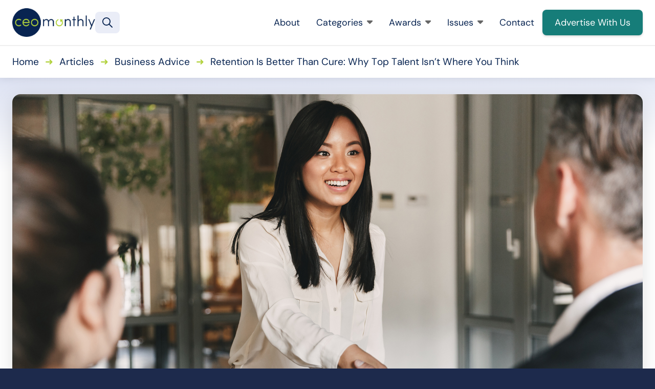

--- FILE ---
content_type: text/html; charset=UTF-8
request_url: https://www.ceo-review.com/retention-is-better-than-cure-why-top-talent-isnt-where-you-think/
body_size: 19865
content:
<!DOCTYPE html>
<html lang="en-GB" class="aigm-ux">
<head>
    <meta charset="UTF-8">
    <meta name="viewport" content="width=device-width, initial-scale=1">
    <meta http-equiv="X-UA-Compatible" content="IE=edge">

        <link rel="preconnect" href="https://production.aiglobalmedia.net">
    <link rel="dns-prefetch" href="https://production.aiglobalmedia.net">

    
    <script src="https://js-de.sentry-cdn.com/928b0ecef765c065ae841d86a2f67312.min.js" crossorigin="anonymous"></script>
    <!-- Google Tag Manager -->
    <script>(function(w,d,s,l,i){w[l]=w[l]||[];w[l].push({'gtm.start':
    new Date().getTime(),event:'gtm.js'});var f=d.getElementsByTagName(s)[0],
    j=d.createElement(s),dl=l!='dataLayer'?'&l='+l:'';j.async=true;j.src=
    'https://www.googletagmanager.com/gtm.js?id='+i+dl;f.parentNode.insertBefore(j,f);
    })(window,document,'script','dataLayer','GTM-N8SJGBD');</script>
    <!-- End Google Tag Manager -->

    <!-- Google tag (gtag.js) -->
    <script>
        window.dataLayer = window.dataLayer || [];
        function gtag(){dataLayer.push(arguments);}
    </script>

    <meta name='robots' content='index, follow, max-image-preview:large, max-snippet:-1, max-video-preview:-1' />

	<!-- This site is optimized with the Yoast SEO plugin v26.7 - https://yoast.com/wordpress/plugins/seo/ -->
	<title>Retention Is Better Than Cure: Why Top Talent Isn&#8217;t Where You Think - CEO Monthly</title>
	<meta name="description" content="As a business mentor, I&#039;ve seen it time and again: CEO’s and business owners scouring job boards, posting ads, and offering what they think are competitive salaries, all in the hopes of attracting top talent. As a business mentor, I&#039;ve seen it time and again: CEO’s and business owners scouring job boards, posting ads, and offering what they think are competitive salaries, all in the hopes of attracting top talent." />
	<link rel="canonical" href="https://www.ceo-review.com/retention-is-better-than-cure-why-top-talent-isnt-where-you-think/" />
	<meta property="og:locale" content="en_GB" />
	<meta property="og:type" content="article" />
	<meta property="og:title" content="Retention Is Better Than Cure: Why Top Talent Isn&#8217;t Where You Think - CEO Monthly" />
	<meta property="og:description" content="As a business mentor, I&#039;ve seen it time and again: CEO’s and business owners scouring job boards, posting ads, and offering what they think are competitive salaries, all in the hopes of attracting top talent. As a business mentor, I&#039;ve seen it time and again: CEO’s and business owners scouring job boards, posting ads, and offering what they think are competitive salaries, all in the hopes of attracting top talent." />
	<meta property="og:url" content="https://www.ceo-review.com/retention-is-better-than-cure-why-top-talent-isnt-where-you-think/" />
	<meta property="og:site_name" content="CEO Monthly" />
	<meta property="article:publisher" content="https://www.facebook.com/CEOmonthlymag/" />
	<meta property="article:published_time" content="2024-04-24T15:11:45+00:00" />
	<meta property="article:modified_time" content="2024-04-24T15:11:46+00:00" />
	<meta property="og:image" content="https://www.ceo-review.com/wp-content/uploads/2024/04/back-of-two-employers-sitting-in-office-and-shaking-hand-of-young-asian-woman-after-successful-negotiations-or-interview.jpg" />
	<meta property="og:image:width" content="1920" />
	<meta property="og:image:height" content="1080" />
	<meta name="author" content="Magdalena Lew" />
	<meta name="twitter:card" content="summary_large_image" />
	<meta name="twitter:creator" content="@CEO_Monthly" />
	<meta name="twitter:site" content="@CEO_Monthly" />
	<meta name="twitter:label1" content="Written by" />
	<meta name="twitter:data1" content="Magdalena Lew" />
	<meta name="twitter:label2" content="Estimated reading time" />
	<meta name="twitter:data2" content="7 minutes" />
	<script type="application/ld+json" class="yoast-schema-graph">{"@context":"https://schema.org","@graph":[{"@type":"Article","@id":"https://www.ceo-review.com/retention-is-better-than-cure-why-top-talent-isnt-where-you-think/#article","isPartOf":{"@id":"https://www.ceo-review.com/retention-is-better-than-cure-why-top-talent-isnt-where-you-think/"},"author":{"name":"Magdalena Lew","@id":"https://www.ceo-review.com/#/schema/person/13d8a09d42f64f5faa9043258df19477"},"headline":"Retention Is Better Than Cure: Why Top Talent Isn&#8217;t Where You Think","datePublished":"2024-04-24T15:11:45+00:00","dateModified":"2024-04-24T15:11:46+00:00","mainEntityOfPage":{"@id":"https://www.ceo-review.com/retention-is-better-than-cure-why-top-talent-isnt-where-you-think/"},"wordCount":1361,"image":{"@id":"https://www.ceo-review.com/retention-is-better-than-cure-why-top-talent-isnt-where-you-think/#primaryimage"},"thumbnailUrl":"https://www.ceo-review.com/wp-content/uploads/2024/04/back-of-two-employers-sitting-in-office-and-shaking-hand-of-young-asian-woman-after-successful-negotiations-or-interview.jpg","articleSection":["Articles","Business Advice"],"inLanguage":"en-GB"},{"@type":"WebPage","@id":"https://www.ceo-review.com/retention-is-better-than-cure-why-top-talent-isnt-where-you-think/","url":"https://www.ceo-review.com/retention-is-better-than-cure-why-top-talent-isnt-where-you-think/","name":"Retention Is Better Than Cure: Why Top Talent Isn't Where You Think - CEO Monthly","isPartOf":{"@id":"https://www.ceo-review.com/#website"},"primaryImageOfPage":{"@id":"https://www.ceo-review.com/retention-is-better-than-cure-why-top-talent-isnt-where-you-think/#primaryimage"},"image":{"@id":"https://www.ceo-review.com/retention-is-better-than-cure-why-top-talent-isnt-where-you-think/#primaryimage"},"thumbnailUrl":"https://www.ceo-review.com/wp-content/uploads/2024/04/back-of-two-employers-sitting-in-office-and-shaking-hand-of-young-asian-woman-after-successful-negotiations-or-interview.jpg","datePublished":"2024-04-24T15:11:45+00:00","dateModified":"2024-04-24T15:11:46+00:00","author":{"@id":"https://www.ceo-review.com/#/schema/person/13d8a09d42f64f5faa9043258df19477"},"description":"As a business mentor, I've seen it time and again: CEO’s and business owners scouring job boards, posting ads, and offering what they think are competitive salaries, all in the hopes of attracting top talent. As a business mentor, I've seen it time and again: CEO’s and business owners scouring job boards, posting ads, and offering what they think are competitive salaries, all in the hopes of attracting top talent.","breadcrumb":{"@id":"https://www.ceo-review.com/retention-is-better-than-cure-why-top-talent-isnt-where-you-think/#breadcrumb"},"inLanguage":"en-GB","potentialAction":[{"@type":"ReadAction","target":["https://www.ceo-review.com/retention-is-better-than-cure-why-top-talent-isnt-where-you-think/"]}]},{"@type":"ImageObject","inLanguage":"en-GB","@id":"https://www.ceo-review.com/retention-is-better-than-cure-why-top-talent-isnt-where-you-think/#primaryimage","url":"https://www.ceo-review.com/wp-content/uploads/2024/04/back-of-two-employers-sitting-in-office-and-shaking-hand-of-young-asian-woman-after-successful-negotiations-or-interview.jpg","contentUrl":"https://www.ceo-review.com/wp-content/uploads/2024/04/back-of-two-employers-sitting-in-office-and-shaking-hand-of-young-asian-woman-after-successful-negotiations-or-interview.jpg","width":1920,"height":1080,"caption":"back of two employers sitting in office and shaking hand of young asian woman, after successful negotiations or interview"},{"@type":"BreadcrumbList","@id":"https://www.ceo-review.com/retention-is-better-than-cure-why-top-talent-isnt-where-you-think/#breadcrumb","itemListElement":[{"@type":"ListItem","position":1,"name":"Home","item":"/"},{"@type":"ListItem","position":2,"name":"Articles","item":"/articles/"},{"@type":"ListItem","position":3,"name":"Business Advice","item":"/category/business-advice/"},{"@type":"ListItem","position":4,"name":"Retention Is Better Than Cure: Why Top Talent Isn&#8217;t Where You Think"}]},{"@type":"WebSite","@id":"https://www.ceo-review.com/#website","url":"https://www.ceo-review.com/","name":"CEO Monthly","description":"All the latest news and articles for CEOs","potentialAction":[{"@type":"SearchAction","target":{"@type":"EntryPoint","urlTemplate":"https://www.ceo-review.com/?s={search_term_string}"},"query-input":{"@type":"PropertyValueSpecification","valueRequired":true,"valueName":"search_term_string"}}],"inLanguage":"en-GB"},{"@type":"Person","@id":"https://www.ceo-review.com/#/schema/person/13d8a09d42f64f5faa9043258df19477","name":"Magdalena Lew"}]}</script>
	<!-- / Yoast SEO plugin. -->


<link rel='dns-prefetch' href='//static.addtoany.com' />
<style id='wp-img-auto-sizes-contain-inline-css'>
img:is([sizes=auto i],[sizes^="auto," i]){contain-intrinsic-size:3000px 1500px}
/*# sourceURL=wp-img-auto-sizes-contain-inline-css */
</style>
<style id='wp-block-library-inline-css'>
:root{--wp-block-synced-color:#7a00df;--wp-block-synced-color--rgb:122,0,223;--wp-bound-block-color:var(--wp-block-synced-color);--wp-editor-canvas-background:#ddd;--wp-admin-theme-color:#007cba;--wp-admin-theme-color--rgb:0,124,186;--wp-admin-theme-color-darker-10:#006ba1;--wp-admin-theme-color-darker-10--rgb:0,107,160.5;--wp-admin-theme-color-darker-20:#005a87;--wp-admin-theme-color-darker-20--rgb:0,90,135;--wp-admin-border-width-focus:2px}@media (min-resolution:192dpi){:root{--wp-admin-border-width-focus:1.5px}}.wp-element-button{cursor:pointer}:root .has-very-light-gray-background-color{background-color:#eee}:root .has-very-dark-gray-background-color{background-color:#313131}:root .has-very-light-gray-color{color:#eee}:root .has-very-dark-gray-color{color:#313131}:root .has-vivid-green-cyan-to-vivid-cyan-blue-gradient-background{background:linear-gradient(135deg,#00d084,#0693e3)}:root .has-purple-crush-gradient-background{background:linear-gradient(135deg,#34e2e4,#4721fb 50%,#ab1dfe)}:root .has-hazy-dawn-gradient-background{background:linear-gradient(135deg,#faaca8,#dad0ec)}:root .has-subdued-olive-gradient-background{background:linear-gradient(135deg,#fafae1,#67a671)}:root .has-atomic-cream-gradient-background{background:linear-gradient(135deg,#fdd79a,#004a59)}:root .has-nightshade-gradient-background{background:linear-gradient(135deg,#330968,#31cdcf)}:root .has-midnight-gradient-background{background:linear-gradient(135deg,#020381,#2874fc)}:root{--wp--preset--font-size--normal:16px;--wp--preset--font-size--huge:42px}.has-regular-font-size{font-size:1em}.has-larger-font-size{font-size:2.625em}.has-normal-font-size{font-size:var(--wp--preset--font-size--normal)}.has-huge-font-size{font-size:var(--wp--preset--font-size--huge)}.has-text-align-center{text-align:center}.has-text-align-left{text-align:left}.has-text-align-right{text-align:right}.has-fit-text{white-space:nowrap!important}#end-resizable-editor-section{display:none}.aligncenter{clear:both}.items-justified-left{justify-content:flex-start}.items-justified-center{justify-content:center}.items-justified-right{justify-content:flex-end}.items-justified-space-between{justify-content:space-between}.screen-reader-text{border:0;clip-path:inset(50%);height:1px;margin:-1px;overflow:hidden;padding:0;position:absolute;width:1px;word-wrap:normal!important}.screen-reader-text:focus{background-color:#ddd;clip-path:none;color:#444;display:block;font-size:1em;height:auto;left:5px;line-height:normal;padding:15px 23px 14px;text-decoration:none;top:5px;width:auto;z-index:100000}html :where(.has-border-color){border-style:solid}html :where([style*=border-top-color]){border-top-style:solid}html :where([style*=border-right-color]){border-right-style:solid}html :where([style*=border-bottom-color]){border-bottom-style:solid}html :where([style*=border-left-color]){border-left-style:solid}html :where([style*=border-width]){border-style:solid}html :where([style*=border-top-width]){border-top-style:solid}html :where([style*=border-right-width]){border-right-style:solid}html :where([style*=border-bottom-width]){border-bottom-style:solid}html :where([style*=border-left-width]){border-left-style:solid}html :where(img[class*=wp-image-]){height:auto;max-width:100%}:where(figure){margin:0 0 1em}html :where(.is-position-sticky){--wp-admin--admin-bar--position-offset:var(--wp-admin--admin-bar--height,0px)}@media screen and (max-width:600px){html :where(.is-position-sticky){--wp-admin--admin-bar--position-offset:0px}}

/*# sourceURL=wp-block-library-inline-css */
</style><style id='wp-block-image-inline-css'>
.wp-block-image>a,.wp-block-image>figure>a{display:inline-block}.wp-block-image img{box-sizing:border-box;height:auto;max-width:100%;vertical-align:bottom}@media not (prefers-reduced-motion){.wp-block-image img.hide{visibility:hidden}.wp-block-image img.show{animation:show-content-image .4s}}.wp-block-image[style*=border-radius] img,.wp-block-image[style*=border-radius]>a{border-radius:inherit}.wp-block-image.has-custom-border img{box-sizing:border-box}.wp-block-image.aligncenter{text-align:center}.wp-block-image.alignfull>a,.wp-block-image.alignwide>a{width:100%}.wp-block-image.alignfull img,.wp-block-image.alignwide img{height:auto;width:100%}.wp-block-image .aligncenter,.wp-block-image .alignleft,.wp-block-image .alignright,.wp-block-image.aligncenter,.wp-block-image.alignleft,.wp-block-image.alignright{display:table}.wp-block-image .aligncenter>figcaption,.wp-block-image .alignleft>figcaption,.wp-block-image .alignright>figcaption,.wp-block-image.aligncenter>figcaption,.wp-block-image.alignleft>figcaption,.wp-block-image.alignright>figcaption{caption-side:bottom;display:table-caption}.wp-block-image .alignleft{float:left;margin:.5em 1em .5em 0}.wp-block-image .alignright{float:right;margin:.5em 0 .5em 1em}.wp-block-image .aligncenter{margin-left:auto;margin-right:auto}.wp-block-image :where(figcaption){margin-bottom:1em;margin-top:.5em}.wp-block-image.is-style-circle-mask img{border-radius:9999px}@supports ((-webkit-mask-image:none) or (mask-image:none)) or (-webkit-mask-image:none){.wp-block-image.is-style-circle-mask img{border-radius:0;-webkit-mask-image:url('data:image/svg+xml;utf8,<svg viewBox="0 0 100 100" xmlns="http://www.w3.org/2000/svg"><circle cx="50" cy="50" r="50"/></svg>');mask-image:url('data:image/svg+xml;utf8,<svg viewBox="0 0 100 100" xmlns="http://www.w3.org/2000/svg"><circle cx="50" cy="50" r="50"/></svg>');mask-mode:alpha;-webkit-mask-position:center;mask-position:center;-webkit-mask-repeat:no-repeat;mask-repeat:no-repeat;-webkit-mask-size:contain;mask-size:contain}}:root :where(.wp-block-image.is-style-rounded img,.wp-block-image .is-style-rounded img){border-radius:9999px}.wp-block-image figure{margin:0}.wp-lightbox-container{display:flex;flex-direction:column;position:relative}.wp-lightbox-container img{cursor:zoom-in}.wp-lightbox-container img:hover+button{opacity:1}.wp-lightbox-container button{align-items:center;backdrop-filter:blur(16px) saturate(180%);background-color:#5a5a5a40;border:none;border-radius:4px;cursor:zoom-in;display:flex;height:20px;justify-content:center;opacity:0;padding:0;position:absolute;right:16px;text-align:center;top:16px;width:20px;z-index:100}@media not (prefers-reduced-motion){.wp-lightbox-container button{transition:opacity .2s ease}}.wp-lightbox-container button:focus-visible{outline:3px auto #5a5a5a40;outline:3px auto -webkit-focus-ring-color;outline-offset:3px}.wp-lightbox-container button:hover{cursor:pointer;opacity:1}.wp-lightbox-container button:focus{opacity:1}.wp-lightbox-container button:focus,.wp-lightbox-container button:hover,.wp-lightbox-container button:not(:hover):not(:active):not(.has-background){background-color:#5a5a5a40;border:none}.wp-lightbox-overlay{box-sizing:border-box;cursor:zoom-out;height:100vh;left:0;overflow:hidden;position:fixed;top:0;visibility:hidden;width:100%;z-index:100000}.wp-lightbox-overlay .close-button{align-items:center;cursor:pointer;display:flex;justify-content:center;min-height:40px;min-width:40px;padding:0;position:absolute;right:calc(env(safe-area-inset-right) + 16px);top:calc(env(safe-area-inset-top) + 16px);z-index:5000000}.wp-lightbox-overlay .close-button:focus,.wp-lightbox-overlay .close-button:hover,.wp-lightbox-overlay .close-button:not(:hover):not(:active):not(.has-background){background:none;border:none}.wp-lightbox-overlay .lightbox-image-container{height:var(--wp--lightbox-container-height);left:50%;overflow:hidden;position:absolute;top:50%;transform:translate(-50%,-50%);transform-origin:top left;width:var(--wp--lightbox-container-width);z-index:9999999999}.wp-lightbox-overlay .wp-block-image{align-items:center;box-sizing:border-box;display:flex;height:100%;justify-content:center;margin:0;position:relative;transform-origin:0 0;width:100%;z-index:3000000}.wp-lightbox-overlay .wp-block-image img{height:var(--wp--lightbox-image-height);min-height:var(--wp--lightbox-image-height);min-width:var(--wp--lightbox-image-width);width:var(--wp--lightbox-image-width)}.wp-lightbox-overlay .wp-block-image figcaption{display:none}.wp-lightbox-overlay button{background:none;border:none}.wp-lightbox-overlay .scrim{background-color:#fff;height:100%;opacity:.9;position:absolute;width:100%;z-index:2000000}.wp-lightbox-overlay.active{visibility:visible}@media not (prefers-reduced-motion){.wp-lightbox-overlay.active{animation:turn-on-visibility .25s both}.wp-lightbox-overlay.active img{animation:turn-on-visibility .35s both}.wp-lightbox-overlay.show-closing-animation:not(.active){animation:turn-off-visibility .35s both}.wp-lightbox-overlay.show-closing-animation:not(.active) img{animation:turn-off-visibility .25s both}.wp-lightbox-overlay.zoom.active{animation:none;opacity:1;visibility:visible}.wp-lightbox-overlay.zoom.active .lightbox-image-container{animation:lightbox-zoom-in .4s}.wp-lightbox-overlay.zoom.active .lightbox-image-container img{animation:none}.wp-lightbox-overlay.zoom.active .scrim{animation:turn-on-visibility .4s forwards}.wp-lightbox-overlay.zoom.show-closing-animation:not(.active){animation:none}.wp-lightbox-overlay.zoom.show-closing-animation:not(.active) .lightbox-image-container{animation:lightbox-zoom-out .4s}.wp-lightbox-overlay.zoom.show-closing-animation:not(.active) .lightbox-image-container img{animation:none}.wp-lightbox-overlay.zoom.show-closing-animation:not(.active) .scrim{animation:turn-off-visibility .4s forwards}}@keyframes show-content-image{0%{visibility:hidden}99%{visibility:hidden}to{visibility:visible}}@keyframes turn-on-visibility{0%{opacity:0}to{opacity:1}}@keyframes turn-off-visibility{0%{opacity:1;visibility:visible}99%{opacity:0;visibility:visible}to{opacity:0;visibility:hidden}}@keyframes lightbox-zoom-in{0%{transform:translate(calc((-100vw + var(--wp--lightbox-scrollbar-width))/2 + var(--wp--lightbox-initial-left-position)),calc(-50vh + var(--wp--lightbox-initial-top-position))) scale(var(--wp--lightbox-scale))}to{transform:translate(-50%,-50%) scale(1)}}@keyframes lightbox-zoom-out{0%{transform:translate(-50%,-50%) scale(1);visibility:visible}99%{visibility:visible}to{transform:translate(calc((-100vw + var(--wp--lightbox-scrollbar-width))/2 + var(--wp--lightbox-initial-left-position)),calc(-50vh + var(--wp--lightbox-initial-top-position))) scale(var(--wp--lightbox-scale));visibility:hidden}}
/*# sourceURL=https://www.ceo-review.com/wp-includes/blocks/image/style.min.css */
</style>
<style id='wp-block-paragraph-inline-css'>
.is-small-text{font-size:.875em}.is-regular-text{font-size:1em}.is-large-text{font-size:2.25em}.is-larger-text{font-size:3em}.has-drop-cap:not(:focus):first-letter{float:left;font-size:8.4em;font-style:normal;font-weight:100;line-height:.68;margin:.05em .1em 0 0;text-transform:uppercase}body.rtl .has-drop-cap:not(:focus):first-letter{float:none;margin-left:.1em}p.has-drop-cap.has-background{overflow:hidden}:root :where(p.has-background){padding:1.25em 2.375em}:where(p.has-text-color:not(.has-link-color)) a{color:inherit}p.has-text-align-left[style*="writing-mode:vertical-lr"],p.has-text-align-right[style*="writing-mode:vertical-rl"]{rotate:180deg}
/*# sourceURL=https://www.ceo-review.com/wp-includes/blocks/paragraph/style.min.css */
</style>
<style id='wp-block-spacer-inline-css'>
.wp-block-spacer{clear:both}
/*# sourceURL=https://www.ceo-review.com/wp-includes/blocks/spacer/style.min.css */
</style>
<style id='global-styles-inline-css'>
:root{--wp--preset--aspect-ratio--square: 1;--wp--preset--aspect-ratio--4-3: 4/3;--wp--preset--aspect-ratio--3-4: 3/4;--wp--preset--aspect-ratio--3-2: 3/2;--wp--preset--aspect-ratio--2-3: 2/3;--wp--preset--aspect-ratio--16-9: 16/9;--wp--preset--aspect-ratio--9-16: 9/16;--wp--preset--color--black: #000000;--wp--preset--color--cyan-bluish-gray: #abb8c3;--wp--preset--color--white: #ffffff;--wp--preset--color--pale-pink: #f78da7;--wp--preset--color--vivid-red: #cf2e2e;--wp--preset--color--luminous-vivid-orange: #ff6900;--wp--preset--color--luminous-vivid-amber: #fcb900;--wp--preset--color--light-green-cyan: #7bdcb5;--wp--preset--color--vivid-green-cyan: #00d084;--wp--preset--color--pale-cyan-blue: #8ed1fc;--wp--preset--color--vivid-cyan-blue: #0693e3;--wp--preset--color--vivid-purple: #9b51e0;--wp--preset--gradient--vivid-cyan-blue-to-vivid-purple: linear-gradient(135deg,rgb(6,147,227) 0%,rgb(155,81,224) 100%);--wp--preset--gradient--light-green-cyan-to-vivid-green-cyan: linear-gradient(135deg,rgb(122,220,180) 0%,rgb(0,208,130) 100%);--wp--preset--gradient--luminous-vivid-amber-to-luminous-vivid-orange: linear-gradient(135deg,rgb(252,185,0) 0%,rgb(255,105,0) 100%);--wp--preset--gradient--luminous-vivid-orange-to-vivid-red: linear-gradient(135deg,rgb(255,105,0) 0%,rgb(207,46,46) 100%);--wp--preset--gradient--very-light-gray-to-cyan-bluish-gray: linear-gradient(135deg,rgb(238,238,238) 0%,rgb(169,184,195) 100%);--wp--preset--gradient--cool-to-warm-spectrum: linear-gradient(135deg,rgb(74,234,220) 0%,rgb(151,120,209) 20%,rgb(207,42,186) 40%,rgb(238,44,130) 60%,rgb(251,105,98) 80%,rgb(254,248,76) 100%);--wp--preset--gradient--blush-light-purple: linear-gradient(135deg,rgb(255,206,236) 0%,rgb(152,150,240) 100%);--wp--preset--gradient--blush-bordeaux: linear-gradient(135deg,rgb(254,205,165) 0%,rgb(254,45,45) 50%,rgb(107,0,62) 100%);--wp--preset--gradient--luminous-dusk: linear-gradient(135deg,rgb(255,203,112) 0%,rgb(199,81,192) 50%,rgb(65,88,208) 100%);--wp--preset--gradient--pale-ocean: linear-gradient(135deg,rgb(255,245,203) 0%,rgb(182,227,212) 50%,rgb(51,167,181) 100%);--wp--preset--gradient--electric-grass: linear-gradient(135deg,rgb(202,248,128) 0%,rgb(113,206,126) 100%);--wp--preset--gradient--midnight: linear-gradient(135deg,rgb(2,3,129) 0%,rgb(40,116,252) 100%);--wp--preset--font-size--small: 13px;--wp--preset--font-size--medium: 20px;--wp--preset--font-size--large: 36px;--wp--preset--font-size--x-large: 42px;--wp--preset--spacing--20: 0.44rem;--wp--preset--spacing--30: 0.67rem;--wp--preset--spacing--40: 1rem;--wp--preset--spacing--50: 1.5rem;--wp--preset--spacing--60: 2.25rem;--wp--preset--spacing--70: 3.38rem;--wp--preset--spacing--80: 5.06rem;--wp--preset--shadow--natural: 6px 6px 9px rgba(0, 0, 0, 0.2);--wp--preset--shadow--deep: 12px 12px 50px rgba(0, 0, 0, 0.4);--wp--preset--shadow--sharp: 6px 6px 0px rgba(0, 0, 0, 0.2);--wp--preset--shadow--outlined: 6px 6px 0px -3px rgb(255, 255, 255), 6px 6px rgb(0, 0, 0);--wp--preset--shadow--crisp: 6px 6px 0px rgb(0, 0, 0);}:where(.is-layout-flex){gap: 0.5em;}:where(.is-layout-grid){gap: 0.5em;}body .is-layout-flex{display: flex;}.is-layout-flex{flex-wrap: wrap;align-items: center;}.is-layout-flex > :is(*, div){margin: 0;}body .is-layout-grid{display: grid;}.is-layout-grid > :is(*, div){margin: 0;}:where(.wp-block-columns.is-layout-flex){gap: 2em;}:where(.wp-block-columns.is-layout-grid){gap: 2em;}:where(.wp-block-post-template.is-layout-flex){gap: 1.25em;}:where(.wp-block-post-template.is-layout-grid){gap: 1.25em;}.has-black-color{color: var(--wp--preset--color--black) !important;}.has-cyan-bluish-gray-color{color: var(--wp--preset--color--cyan-bluish-gray) !important;}.has-white-color{color: var(--wp--preset--color--white) !important;}.has-pale-pink-color{color: var(--wp--preset--color--pale-pink) !important;}.has-vivid-red-color{color: var(--wp--preset--color--vivid-red) !important;}.has-luminous-vivid-orange-color{color: var(--wp--preset--color--luminous-vivid-orange) !important;}.has-luminous-vivid-amber-color{color: var(--wp--preset--color--luminous-vivid-amber) !important;}.has-light-green-cyan-color{color: var(--wp--preset--color--light-green-cyan) !important;}.has-vivid-green-cyan-color{color: var(--wp--preset--color--vivid-green-cyan) !important;}.has-pale-cyan-blue-color{color: var(--wp--preset--color--pale-cyan-blue) !important;}.has-vivid-cyan-blue-color{color: var(--wp--preset--color--vivid-cyan-blue) !important;}.has-vivid-purple-color{color: var(--wp--preset--color--vivid-purple) !important;}.has-black-background-color{background-color: var(--wp--preset--color--black) !important;}.has-cyan-bluish-gray-background-color{background-color: var(--wp--preset--color--cyan-bluish-gray) !important;}.has-white-background-color{background-color: var(--wp--preset--color--white) !important;}.has-pale-pink-background-color{background-color: var(--wp--preset--color--pale-pink) !important;}.has-vivid-red-background-color{background-color: var(--wp--preset--color--vivid-red) !important;}.has-luminous-vivid-orange-background-color{background-color: var(--wp--preset--color--luminous-vivid-orange) !important;}.has-luminous-vivid-amber-background-color{background-color: var(--wp--preset--color--luminous-vivid-amber) !important;}.has-light-green-cyan-background-color{background-color: var(--wp--preset--color--light-green-cyan) !important;}.has-vivid-green-cyan-background-color{background-color: var(--wp--preset--color--vivid-green-cyan) !important;}.has-pale-cyan-blue-background-color{background-color: var(--wp--preset--color--pale-cyan-blue) !important;}.has-vivid-cyan-blue-background-color{background-color: var(--wp--preset--color--vivid-cyan-blue) !important;}.has-vivid-purple-background-color{background-color: var(--wp--preset--color--vivid-purple) !important;}.has-black-border-color{border-color: var(--wp--preset--color--black) !important;}.has-cyan-bluish-gray-border-color{border-color: var(--wp--preset--color--cyan-bluish-gray) !important;}.has-white-border-color{border-color: var(--wp--preset--color--white) !important;}.has-pale-pink-border-color{border-color: var(--wp--preset--color--pale-pink) !important;}.has-vivid-red-border-color{border-color: var(--wp--preset--color--vivid-red) !important;}.has-luminous-vivid-orange-border-color{border-color: var(--wp--preset--color--luminous-vivid-orange) !important;}.has-luminous-vivid-amber-border-color{border-color: var(--wp--preset--color--luminous-vivid-amber) !important;}.has-light-green-cyan-border-color{border-color: var(--wp--preset--color--light-green-cyan) !important;}.has-vivid-green-cyan-border-color{border-color: var(--wp--preset--color--vivid-green-cyan) !important;}.has-pale-cyan-blue-border-color{border-color: var(--wp--preset--color--pale-cyan-blue) !important;}.has-vivid-cyan-blue-border-color{border-color: var(--wp--preset--color--vivid-cyan-blue) !important;}.has-vivid-purple-border-color{border-color: var(--wp--preset--color--vivid-purple) !important;}.has-vivid-cyan-blue-to-vivid-purple-gradient-background{background: var(--wp--preset--gradient--vivid-cyan-blue-to-vivid-purple) !important;}.has-light-green-cyan-to-vivid-green-cyan-gradient-background{background: var(--wp--preset--gradient--light-green-cyan-to-vivid-green-cyan) !important;}.has-luminous-vivid-amber-to-luminous-vivid-orange-gradient-background{background: var(--wp--preset--gradient--luminous-vivid-amber-to-luminous-vivid-orange) !important;}.has-luminous-vivid-orange-to-vivid-red-gradient-background{background: var(--wp--preset--gradient--luminous-vivid-orange-to-vivid-red) !important;}.has-very-light-gray-to-cyan-bluish-gray-gradient-background{background: var(--wp--preset--gradient--very-light-gray-to-cyan-bluish-gray) !important;}.has-cool-to-warm-spectrum-gradient-background{background: var(--wp--preset--gradient--cool-to-warm-spectrum) !important;}.has-blush-light-purple-gradient-background{background: var(--wp--preset--gradient--blush-light-purple) !important;}.has-blush-bordeaux-gradient-background{background: var(--wp--preset--gradient--blush-bordeaux) !important;}.has-luminous-dusk-gradient-background{background: var(--wp--preset--gradient--luminous-dusk) !important;}.has-pale-ocean-gradient-background{background: var(--wp--preset--gradient--pale-ocean) !important;}.has-electric-grass-gradient-background{background: var(--wp--preset--gradient--electric-grass) !important;}.has-midnight-gradient-background{background: var(--wp--preset--gradient--midnight) !important;}.has-small-font-size{font-size: var(--wp--preset--font-size--small) !important;}.has-medium-font-size{font-size: var(--wp--preset--font-size--medium) !important;}.has-large-font-size{font-size: var(--wp--preset--font-size--large) !important;}.has-x-large-font-size{font-size: var(--wp--preset--font-size--x-large) !important;}
/*# sourceURL=global-styles-inline-css */
</style>

<style id='classic-theme-styles-inline-css'>
/*! This file is auto-generated */
.wp-block-button__link{color:#fff;background-color:#32373c;border-radius:9999px;box-shadow:none;text-decoration:none;padding:calc(.667em + 2px) calc(1.333em + 2px);font-size:1.125em}.wp-block-file__button{background:#32373c;color:#fff;text-decoration:none}
/*# sourceURL=/wp-includes/css/classic-themes.min.css */
</style>
<link rel='stylesheet' id='addtoany-css' href='https://www.ceo-review.com/wp-content/plugins/add-to-any/addtoany.min.css?ver=1.16' media='all' />
<script id="addtoany-core-js-before">
window.a2a_config=window.a2a_config||{};a2a_config.callbacks=[];a2a_config.overlays=[];a2a_config.templates={};a2a_localize = {
	Share: "Share",
	Save: "Save",
	Subscribe: "Subscribe",
	Email: "Email",
	Bookmark: "Bookmark",
	ShowAll: "Show All",
	ShowLess: "Show less",
	FindServices: "Find service(s)",
	FindAnyServiceToAddTo: "Instantly find any service to add to",
	PoweredBy: "Powered by",
	ShareViaEmail: "Share via email",
	SubscribeViaEmail: "Subscribe via email",
	BookmarkInYourBrowser: "Bookmark in your browser",
	BookmarkInstructions: "Press Ctrl+D or \u2318+D to bookmark this page",
	AddToYourFavorites: "Add to your favourites",
	SendFromWebOrProgram: "Send from any email address or email program",
	EmailProgram: "Email program",
	More: "More&#8230;",
	ThanksForSharing: "Thanks for sharing!",
	ThanksForFollowing: "Thanks for following!"
};


//# sourceURL=addtoany-core-js-before
</script>
<script defer src="https://static.addtoany.com/menu/page.js" id="addtoany-core-js"></script>
<script src="https://www.ceo-review.com/wp-includes/js/jquery/jquery.min.js?ver=3.7.1" id="jquery-core-js"></script>
<script src="https://www.ceo-review.com/wp-includes/js/jquery/jquery-migrate.min.js?ver=3.4.1" id="jquery-migrate-js"></script>
<script defer src="https://www.ceo-review.com/wp-content/plugins/add-to-any/addtoany.min.js?ver=1.1" id="addtoany-jquery-js"></script>
<script src="https://www.ceo-review.com/wp-content/plugins/davina-response/public/js/davina-response-public.js?ver=1.12.0" id="davina-response-js"></script>
        <!-- AI Global Media - Global Core Code -->
    <script>
        window.aigm_core_loaded = false;
        window.aigm_core_loaded_events = [];
        window.onAIGMCoreLoaded = (callback) => {
            if(window.aigm_core_loaded) { callback(); return; }
            window.aigm_core_loaded_events.push(callback);
        };
    </script>
    <link href="https://production.aiglobalmedia.net/assets/ai-global-media-core/public/core.min.css?v=1.2" rel="preload stylesheet" as="style" type="text/css">
    <script src="https://production.aiglobalmedia.net/assets/ai-global-media-core/public/core.min.js?v=1.2" async></script>
        <link rel="preload" href="https://production.aiglobalmedia.net/assets/webfonts/font-awesome/css/all.min.css" as="style" onload="this.onload=null;this.rel='stylesheet';">
    <link rel="icon" href="https://www.ceo-review.com/wp-content/uploads/2021/11/cropped-favicon-32x32.png" sizes="32x32" />
<link rel="icon" href="https://www.ceo-review.com/wp-content/uploads/2021/11/cropped-favicon-192x192.png" sizes="192x192" />
<link rel="apple-touch-icon" href="https://www.ceo-review.com/wp-content/uploads/2021/11/cropped-favicon-180x180.png" />
<meta name="msapplication-TileImage" content="https://www.ceo-review.com/wp-content/uploads/2021/11/cropped-favicon-270x270.png" />

    <link rel="preload stylesheet" href="https://www.ceo-review.com/wp-content/themes/ceo-monthly-theme/theme-assets/css/public/main.min.css?v=1762857424" as="style"><script src="https://www.ceo-review.com/wp-content/themes/ceo-monthly-theme/theme-assets/js/public/main.min.js?v=1762857424" defer></script></head>

<body class="wp-singular post-template-default single single-post postid-31685 single-format-standard wp-theme-ceo-monthly-theme">

    <!-- Google Tag Manager (noscript) -->
    <noscript><iframe src="https://www.googletagmanager.com/ns.html?id=GTM-N8SJGBD" height="0" width="0" style="display:none;visibility:hidden"></iframe></noscript>
    <!-- End Google Tag Manager (noscript) -->

        <noscript id="aigm-js-noscript-warning">
        <div style="position: fixed; bottom: 0px; left: 0px; z-index: 500; background: red; width: 100%; padding: 16px 20px; text-align: center; color: #fff; font-weight: 600; font-size: 18px;">
            <span>Please enable JavaScript in your web browser settings, under the site permissions section to unlock full site functionality.</span> 
            <a href="https://www.enable-javascript.com/" target="_blank" rel="nofollow" style="color: #ffc9c9; text-decoration: underline; text-underline-offset: 0px; text-underline-position: under; text-decoration-color: rgb(255 255 255 / 50%);">Click here for help.</a>
        </div>
    </noscript>

    <div class="main-site-content">

        <div data-page-load-indicator></div>

        <!-- Header & Navigation -->
        <nav class="header">
            <div class="container">
                <a href="/" class="logo">
                    <img src="https://production.aiglobalmedia.net/assets/images/brand-logos/brand-ceo.png" alt="CEO Monthly">
                </a>

                <div class="global-search-button" data-tooltip-placement="right" title="Search" onClick="window.showSiteSearch();"><svg xmlns="http://www.w3.org/2000/svg" fill="none" viewBox="3.47 3.96 16.65 16.65">   <path fill-rule="evenodd" clip-rule="evenodd" d="M4.96582 10.6037C4.96582 7.76343 7.26831 5.46094 10.1086 5.46094C12.9488 5.46094 15.2513 7.76343 15.2513 10.6037C15.2513 13.444 12.9488 15.7464 10.1086 15.7464C7.26831 15.7464 4.96582 13.444 4.96582 10.6037ZM10.1086 3.96094C6.43988 3.96094 3.46582 6.935 3.46582 10.6037C3.46582 14.2724 6.43988 17.2464 10.1086 17.2464C11.6727 17.2464 13.1106 16.7058 14.2455 15.8013L18.8383 20.3941C19.1312 20.687 19.6061 20.687 19.8989 20.3941C20.1918 20.1012 20.1918 19.6263 19.8989 19.3334L15.3062 14.7406C16.2107 13.6057 16.7513 12.1678 16.7513 10.6037C16.7513 6.935 13.7773 3.96094 10.1086 3.96094Z" fill="#082451"></path> </svg></div>
                <div class="mobile-burger">
                    <svg class="open" xmlns="http://www.w3.org/2000/svg" viewBox="0 64 448 368"><path d="M0 88C0 74.7 10.7 64 24 64l400 0c13.3 0 24 10.7 24 24s-10.7 24-24 24L24 112C10.7 112 0 101.3 0 88zM0 248c0-13.3 10.7-24 24-24l400 0c13.3 0 24 10.7 24 24s-10.7 24-24 24L24 272c-13.3 0-24-10.7-24-24zM448 408c0 13.3-10.7 24-24 24L24 432c-13.3 0-24-10.7-24-24s10.7-24 24-24l400 0c13.3 0 24 10.7 24 24z"></path></svg>
                    <svg class="close" xmlns="http://www.w3.org/2000/svg" viewBox="-0.05 32.03 448.1 448.02"><path d="M41 39C31.6 29.7 16.4 29.7 7 39S-2.3 63.6 7 73l183 183L7 439c-9.4 9.4-9.4 24.6 0 33.9s24.6 9.4 33.9 0l183-183L407 473c9.4 9.4 24.6 9.4 33.9 0s9.4-24.6 0-33.9l-183-183L441 73c9.4-9.4 9.4-24.6 0-33.9s-24.6-9.4-33.9 0l-183 183L41 39z"></path></svg>
                </div>

                <div class="right">
                    <div class="nav-menu-items">
                        <div class="item">
                            <a href="/about-us/">About<i class="far mobile-icon fa-arrow-right-long"></i></a>
                        </div>
                        
                        <div class="item expand">
                            <a href="/articles/">Categories<i class="fa-solid fa-caret-down"></i><i class="far mobile-icon fa-chevron-down"></i></a>
                            
                            <div class="submenu">
                                <div class="spacer"></div>
                                
                                <div class="contents">
                                    <div class="big-cards is-blog">
                                        <a href="/articles/" class="card is-primary">
                                            <img src="/wp-content/uploads/2024/11/all-articles-image-NBVGA65A.jpg" alt="All Articles - person looking at laptop image" class="card-bg">
                                            <span class="card-name">View All Articles</span>
                                        </a>
                                        <a href="/category/articles/business-advice/" class="card">
                                            <img src="/wp-content/uploads/2024/11/category-business-advice.jpg" alt="Business Advice" class="card-bg">
                                            <span class="card-name">Business Advice</span>
                                        </a>
                                        <a href="/category/articles/business-spotlight/" class="card">
                                            <img src="/wp-content/uploads/2024/11/category-business-spotlight.jpg" alt="Business Spotlight" class="card-bg">
                                            <span class="card-name">Business Spotlight</span>
                                        </a>
                                        <a href="/category/articles/leadership/" class="card">
                                            <img src="/wp-content/uploads/2024/11/category-leadership.jpg" alt="Leadership" class="card-bg">
                                            <span class="card-name">Leadership</span>
                                        </a>
                                    </div>
                                </div>
                            </div>

                            <div class="overlay"></div>
                        </div>

                        <div class="item expand">
                            <a href="/our-awards/">Awards<i class="fa-solid fa-caret-down"></i><i class="far mobile-icon fa-chevron-down"></i></a>
                            
                            <div class="submenu">
                                <div class="spacer"></div>
                                
                                <div class="contents">
                                    <div class="big-cards is-awards">
                                        <a href="/our-awards/" class="card is-primary">
                                            <img src="/wp-content/uploads/2024/11/all-awards-nav-item-jHHBGTYTA.jpg" alt="All Awards - Man sitting image" class="card-bg">
                                            <span class="card-name">View All Awards</span>
                                        </a>
                                        <a href="https://www.ceo-review.com/awards/global-coo-excellence-awards/" class="card">
                                                        <img src="https://www.ceo-review.com/wp-content/uploads/2025/02/Global-COO-Excellence-Awards-FOR-WEB.png" alt="Award logo - Global COO Excellence Awards" class="card-bg">
                                                        <span class="card-name">Global COO Excellence Awards</span>
                                                        <div class="award-status-label is-announced">
            <span class="dot"></span>
            <span class="text">2025 Winners Announced</span>
        </div>
                                                    </a><a href="https://www.ceo-review.com/awards/leadership-innovation-awards/" class="card">
                                                        <img src="https://www.ceo-review.com/wp-content/uploads/2024/10/Leadership-Innovation-Awards-2024.jpg" alt="Award logo - Leadership Innovation Awards" class="card-bg">
                                                        <span class="card-name">Leadership Innovation Awards</span>
                                                        <div class="award-status-label is-announced">
            <span class="dot"></span>
            <span class="text">2024 Winners Announced</span>
        </div>
                                                    </a><a href="https://www.ceo-review.com/awards/canadian-ceo-of-the-year-awards/" class="card">
                                                        <img src="https://www.ceo-review.com/wp-content/uploads/2024/06/Canadian-CEO-of-the-Year-Awards-FOR-WEB.png" alt="Award logo - Canadian CEO of the Year Awards" class="card-bg">
                                                        <span class="card-name">Canadian CEO of the Year Awards</span>
                                                        <div class="award-status-label is-announced">
            <span class="dot"></span>
            <span class="text">2024 Winners Announced</span>
        </div>
                                                    </a>                                    </div>
                                </div>
                            </div>

                            <div class="overlay"></div>
                        </div>

                        <div class="item expand">
                            <a href="/latest-issues/">Issues<i class="fa-solid fa-caret-down"></i><i class="far mobile-icon fa-chevron-down"></i></a>
                            
                            <div class="submenu">
                                <div class="spacer"></div>
                                
                                <div class="contents">
                                    <div class="big-cards is-issues">
                                        <a href="/latest-issues/" class="card is-primary">
                                            <img src="/wp-content/uploads/2024/11/all-magazines-image-NNBVGAGA.jpg" alt="All Magazines - Person holding magazines image" class="card-bg">
                                            <span class="card-name">View All Magazines</span>
                                        </a>
                                        <a href="https://www.ceo-review.com/january-2026/" class="card">
                                                            <img src="https://www.ceo-review.com/wp-content/uploads/2026/01/CEO-Jan-2026-COVER-730x1024.jpg" alt="Magazine - January 2026" class="card-bg">
                                                            <span class="card-name">January 2026</span>
                                                        </a><a href="https://www.ceo-review.com/december-2025/" class="card">
                                                            <img src="https://www.ceo-review.com/wp-content/uploads/2025/12/CEO-Monthly-December-2025-COVER-730x1024.jpg" alt="Magazine - December 2025" class="card-bg">
                                                            <span class="card-name">December 2025</span>
                                                        </a><a href="https://www.ceo-review.com/november-2025/" class="card">
                                                            <img src="https://www.ceo-review.com/wp-content/uploads/2025/11/CEO-Monthly-November-2025-COVER-724x1024.jpg" alt="Magazine - November 2025" class="card-bg">
                                                            <span class="card-name">November 2025</span>
                                                        </a>                                    </div>
                                </div>
                            </div>

                            <div class="overlay"></div>
                        </div>

                        <div class="item">
                            <a href="/contact-us/">Contact<i class="far mobile-icon fa-arrow-right-long"></i></a>
                        </div>

                        <div class="highlight">
                            <a class="flex button primary" href="/advertise-with-us/"><span>Advertise With Us</span></a>
                        </div>
                    </div>
                </div>
            </div>
        </nav>

        <div class="global-search-banner object--hidden">
            <div class="banner">
                <div class="container">
                    <input type="text" placeholder="Enter your search term..." value="">
                    <div class="close-button-global" onClick="window.closeSiteSearch();" data-tooltip-placement="left" title="Close">
                        <svg xmlns="http://www.w3.org/2000/svg" fill="none" viewBox="10.97 12.02 23.93 24.65"><line x1="1" y1="-1" x2="32.0105" y2="-1" transform="matrix(0.707107 -0.707107 0.691431 0.722442 11.9514 36.3812)" stroke="#082451" stroke-width="2" stroke-linecap="round"></line><line x1="1" y1="-1" x2="32.013" y2="-1" transform="matrix(-0.683922 -0.729872 0.714373 -0.699434 35.0542 35.7059)" stroke="#082451" stroke-width="2" stroke-linecap="round"></line></svg>
                    </div>
                </div>
            </div>
            <div class="overlay"></div>
        </div>
<section class="breadcrumb1" data-header-fix><div class="container"><p class="main-breadcrumb"><span><span><a class="mainlink" href="/">Home</a></span>➜<span><a class="mainlink" href="/articles/">Articles</a></span>➜<span><a class="mainlink" href="/category/business-advice/">Business Advice</a></span>➜<span class="breadcrumb_last" aria-current="page">Retention Is Better Than Cure: Why Top Talent Isn&#8217;t Where You Think</span></span></p></div></section>
<section class="single1 bg--white bg--white-gradient text-default-colours">
    <div class="container">
        <img src="https://www.ceo-review.com/wp-content/uploads/2024/04/back-of-two-employers-sitting-in-office-and-shaking-hand-of-young-asian-woman-after-successful-negotiations-or-interview.jpg" alt="Retention Is Better Than Cure: Why Top Talent Isn&#8217;t Where You Think - Featured Image | CEO Monthly" fetchpriority="high" class="article-featured-image">
        <div class="break x1_5"></div>

        <div class="post-info-banner">
            <div class="block">
                <i class="fa-solid fa-calendar-days"></i>
                <span>Posted on April 24, 2024</span>
            </div>
            <div class="block">
                <i class="fa-solid fa-clock"></i>
                <span>6 min read</span>
            </div>
            <div class="block">
                <i class="fa-solid fa-share-nodes"></i>
                <span>Share this article:</span>
                <div class="addtoany_shortcode"><div class="a2a_kit a2a_kit_size_32 addtoany_list" data-a2a-url="https://www.ceo-review.com/retention-is-better-than-cure-why-top-talent-isnt-where-you-think/" data-a2a-title="Retention Is Better Than Cure: Why Top Talent Isn’t Where You Think"><a class="a2a_button_facebook" href="https://www.addtoany.com/add_to/facebook?linkurl=https%3A%2F%2Fwww.ceo-review.com%2Fretention-is-better-than-cure-why-top-talent-isnt-where-you-think%2F&amp;linkname=Retention%20Is%20Better%20Than%20Cure%3A%20Why%20Top%20Talent%20Isn%E2%80%99t%20Where%20You%20Think" title="Facebook" rel="nofollow noopener" target="_blank"></a><a class="a2a_button_x" href="https://www.addtoany.com/add_to/x?linkurl=https%3A%2F%2Fwww.ceo-review.com%2Fretention-is-better-than-cure-why-top-talent-isnt-where-you-think%2F&amp;linkname=Retention%20Is%20Better%20Than%20Cure%3A%20Why%20Top%20Talent%20Isn%E2%80%99t%20Where%20You%20Think" title="X" rel="nofollow noopener" target="_blank"></a><a class="a2a_button_linkedin" href="https://www.addtoany.com/add_to/linkedin?linkurl=https%3A%2F%2Fwww.ceo-review.com%2Fretention-is-better-than-cure-why-top-talent-isnt-where-you-think%2F&amp;linkname=Retention%20Is%20Better%20Than%20Cure%3A%20Why%20Top%20Talent%20Isn%E2%80%99t%20Where%20You%20Think" title="LinkedIn" rel="nofollow noopener" target="_blank"></a></div></div>            </div>
        </div>

        <div class="break x1_5"></div>

        <div class="sides single-post-sides">
            <div class="side">
                <div class="title text--left">
                    <h1 class="font--titles">Retention Is Better Than Cure: Why Top Talent Isn&#8217;t Where You Think</h1>
                </div>

                <div class="break x1"></div>

                <div data-post-content>
                    <div class="content">
<p class="has-text-align-center"><em><strong>By </strong></em><a href="https://mikegreene.co.uk/"><strong><em>Mike Greene</em></strong></a><em><strong>, entrepreneur, growth mentor, consultant, and speaker</strong></em></p>



<div style="height:22px" aria-hidden="true" class="wp-block-spacer"></div>



<p>As a business mentor, I&#8217;ve seen it time and again: CEO’s and business owners scouring job boards, posting ads, and offering what they think are competitive salaries, all in the hopes of attracting top talent. But here&#8217;s the truth: the best people are rarely looking for a new gig. They&#8217;re already employed, likely by your competitors, and they&#8217;re probably being well looked after.</p>



<p>So, the real question isn&#8217;t just how to find them, but why they would jump ship from an appreciative employer to join you. What are you offering that&#8217;s so compelling, so irresistible, that they&#8217;d be willing to leave a good thing behind?</p>



<p>If your potential ‘best’ new candidate or top talent is in a company that are looking after them, investing in them and rewarding them you have to be creative in finding them, ‘poaching/stealing’ them, valuing them and retaining them.</p>



<div style="height:25px" aria-hidden="true" class="wp-block-spacer"></div>



<p>Ask yourself seriously and HONESTLY:</p>



<p>‘Would you work for you?’</p>



<p>‘Is your company an employer of choice or last resort’</p>



<p>‘What do you offer that could/would be different, better or best compared to their existing company/role?’</p>



<p>‘If your existing team were talking about your company with their mates in a pub would they describe working for you in terms that you would be proud of or embarrassed about?’</p>



<div style="height:25px" aria-hidden="true" class="wp-block-spacer"></div>



<p>Too often, especially in SMEs, I see a misguided approach to talent. They want the cream of the crop, but they&#8217;re only willing to pay bargain basement salaries. They want fully trained experts, but they balk at investing in ongoing development. Then they&#8217;re shocked when they end up with a revolving door of unreliable and incompetent employees. If employers don’t invest in them the cost will be much greater in the long run by constantly having to recruit and re-train, for example.</p>



<p>The cost of this short-sighted approach is staggering. According to a study by the Society for Human Resource Management, the average cost to hire an employee is £3,260, with around 42 days to fill a position. For a small business, that&#8217;s a significant investment of time and money. Now multiply that by your annual turnover rate, and it&#8217;s not hard to see how quickly the costs add up.</p>



<p>But it&#8217;s not just about the money. Every time an employee leaves, you lose institutional knowledge, productivity, and morale. You disrupt team dynamics and client/customer relationships. And you have to start from scratch with training and onboarding. It&#8217;s a vicious cycle that can seriously hinder your growth.</p>



<p>So how do you break free? By making retention your top priority. By creating a company culture and compensation package that not only attracts top talent, but also makes them want to stay for the long haul.</p>



<p>It starts with your approach to training and development. When you invest in your people, you&#8217;re showing them that you value their growth and potential. You&#8217;re helping them expand their skills, take on new challenges, and advance their careers. And as they grow, so does your business.</p>



<p>I remember a conversation I had with one of my mentees, a small business owner who was complaining about the cost of training. &#8220;What if I invest thousands in training them and they leave?&#8221; he asked. My response? &#8220;What if you don&#8217;t invest in any training and they stay?&#8221;</p>



<p>The point is training isn&#8217;t a cost; it&#8217;s an investment. And it&#8217;s one that pays dividends in the form of increased productivity, innovation, and job satisfaction. When your employees feel like they&#8217;re learning and growing, they&#8217;re more engaged, more motivated, and less likely to look for opportunities elsewhere.</p>



<p>But training and development are just one piece of the puzzle. To truly retain top talent, you need to create a holistic culture of appreciation, flexibility, and growth. That means offering competitive salaries and benefits, of course. But it also means providing opportunities for advancement, fostering work-life balance, flexibility (hours and the possibility of home working) and recognising and rewarding excellence.</p>



<p>At the end of the day, your people are your greatest asset. When you invest in them &#8211; not just in their skills, but in their overall wellbeing and job satisfaction &#8211; you&#8217;re setting yourself up for long-term success. You&#8217;re attracting the best of the best, and you&#8217;re giving them every reason to stay.</p>



<p>So don&#8217;t fall into the trap of constant turnover and mediocre hires. Don&#8217;t settle for average when you could have superstars. Invest in your people, prioritise retention, and watch your business thrive. Because when it comes to top talent, retention is always better than cure.</p>



<div style="height:78px" aria-hidden="true" class="wp-block-spacer"></div>



<p><strong>Mike Greene</strong></p>



<p><strong>Entrepreneur, Leadership Mentor, and Philanthropist</strong></p>



<p><a href="https://mikegreene.co.uk/">https://mikegreene.co.uk/</a></p>



<p>Mike Greene is a dynamic and visionary entrepreneur renowned for his extensive background in executive leadership, strategic business growth, and philanthropic endeavours. With a keen eye for innovation and a knack for fostering strategic partnerships, Mike is committed to cultivating strong corporate cultures while leveraging his business acumen to drive positive social impact and support local communities.</p>



<p>Mike&#8217;s commitment to nurturing entrepreneurial talent is evident in his investment portfolio, which includes over 30 start-up and growth businesses such as Shazam and Chargemaster. Currently, he serves as a mentor and strategic advisor to over 40 UK businesses, providing invaluable guidance and support to aspiring entrepreneurs.</p>



<p>Mike&#8217;s influence extends into the media realm, where he has been featured on Channel 4&#8217;s &#8220;Secret Millionaire&#8221; and is a regular commentator and pundit on business-related topics.</p>



<p>Following the programme, which had a great impact on him, he sold his main business and took a three-month sabbatical with the personal challenge to raise £100,000 for 100 charities in 100 days. He was successful in this bid and was inspired to go on to commit one-third of his time to help charities and mentoring people to change their lives for the better.</p>



<p>Renowned as a sought-after public speaker, he has delivered keynote addresses on business, investing, property, and education across the UK, Europe, US, Australia, and New Zealand. Additionally, he is the esteemed author of the book &#8220;Failure Breeds Success&#8221;.</p>



<p>As the Founder and CEO of Global Research Business, Mike successfully led the growth of a multi-million pound global research enterprise, ultimately orchestrating a highly profitable exit and the rebranding of the company as Lumina Intelligence.</p>



<p>Mike&#8217;s influence extends beyond his own ventures, as he has served as a main board advisor and speaker at events for numerous global corporations spanning various sectors including energy, retail, consumer goods, food and beverage, tobacco, pharmaceuticals, and finance. Notable engagements include advising industry giants such as BP, Tesco, Coca Cola, and GSK.</p>



<p>Throughout his illustrious career, Mike has held various executive positions across multiple industries, driving strategic change and growth. Notably, he holds the distinction of being the youngest Chairman and longest-serving board member of the Association of Convenience Stores, advocating for over 33,500 small retail establishments in the UK.</p>



<p>Beyond the boardroom, Mike is actively involved in large-scale property development projects in the Peterborough and Cambridgeshire region, contributing to urban revitalisation and community enhancement efforts.</p>



<p>Driven by a passion for giving back, Mike has dedicated his time and resources to various philanthropic causes. From serving as a Trustee of Peterborough Cathedral to advocating for the establishment of Peterborough University, he remains deeply committed to making a meaningful difference in his community. Additionally, his role as an Ambassador for the Cambridgeshire Children&#8217;s Hospital underscores his dedication to healthcare advocacy and fundraising.</p>



<p>In addition to his professional pursuits, Mike embraces physical challenges and adventure pursuits. From sailing in the Clipper 2013/14 Round the World Yacht Race to summiting mountains like Kilimanjaro and Annapurna, he continually pushes the boundaries of achievement and inspires others through his endeavours.</p>



<p>Mike’s dedication to excellence has been recognised with an Honorary Doctorate in Education from Anglia Ruskin University. Furthermore, he has been honoured as one of the 100 most influential Leaders, Thinkers, and Agitators shaping the Grocery Industry, solidifying his status as a trailblazer in his field.</p>



<div style="height:22px" aria-hidden="true" class="wp-block-spacer"></div>


<div class="wp-block-image">
<figure class="aligncenter size-full is-resized"><img fetchpriority="high" decoding="async" width="265" height="231" src="https://www.ceo-review.com/wp-content/uploads/2024/04/Image-02-03-2022-at-14.56.jpg" alt="" class="wp-image-31686" style="width:318px;height:auto"/></figure>
</div></div>
                </div>
            </div>
            <div class="side">
                <div class="break x1"></div>

                <div class="sidebar-awards-cta-box">
                    <img src="/wp-content/uploads/2024/11/single-article-sidebar-mags-bg.jpg" alt="Discover our latest magazines - Sidebar box" class="behind" loading="lazy">
                    <div class="box">
                        <strong>Discover our latest magazines</strong>
                        <p>Stay updated with our latest publications.</p>
                        <a href="/latest-issues/" class="flex button primary"><span>Discover Issues</span></a>
                    </div>
                </div>

                <div class="break x2"></div>

                <div class="sidebar-awards-cta-box">
                    <img src="/wp-content/uploads/2024/11/single-article-sidebar-advertise-bg.jpg" alt="Advertise with us - Sidebar box" class="behind" loading="lazy">
                    <div class="box">
                        <strong>Want to advertise your business with us?</strong>
                        <p>See how we can help you grow in the online space!</p>
                        <a href="/advertise-with-us/" class="flex button primary"><span>Advertise With Us</span></a>
                    </div>
                </div>

                <div class="break x2"></div>

                <div class="sidebar-awards-cta-box sticky-sidebar-item">
                    <img src="/wp-content/uploads/2024/11/winner-awards-cta-block-side.jpg" alt="Are you interested? - Sidebar box" class="behind" loading="lazy">
                    <div class="box">
                        <strong>Are you an award-winning business?</strong>
                        <p>We can help promote your business.</p>
                        <a href="/contact-us/" class="flex button primary"><span>Find Out More</span></a>
                    </div>
                </div>
            </div>
        </div>
    </div>
</section>

<!-- No available adverts -->

<section class="getrecognised1">
    <div class="container">
        <div class="sides">
            <div class="side">
                <div class="title small-size-title">
                    <strong class="font--titles">Want to Be Recognised? Enter Our Awards Today!</strong>
                    <p>Learn how to get recognised for your achievements and become a nominee in our prestigious awards programmes. Discover the criteria and steps needed to showcase your leadership excellence.</p>
                </div>
                
                <div class="break x1_5"></div>

                <a href="/our-awards/" class="flex button primary white"><span>Find Out More</span></a>
            </div>
            <div class="side">
                <img src="/wp-content/uploads/2024/11/get-recognised-banner-side.jpg" alt="Get recognised banner - woman holding device" class="cover">
            </div>
        </div>
    </div>
</section>
<section class="single2 bg--white text-default-colours">
    <div class="container">
        <div class="title small-size-title text--center">
            <h2 class="font--titles">You might also like</h2>
            <p>Explore insights and updates tailored for business leaders and innovators, curated to inspire success.</p>
        </div>

        <div class="break x2"></div>

        <div class="maincards maincards--three"><div class="maincard maincard--post is-default" data-post-type="post">
            <div class="top">
                <a class="category" href="/category/business-advice/">Business Advice</a>
                <a href="https://www.ceo-review.com/why-ceos-invest-in-rotary-die-cutting-machines-to-scale-high-volume-production/" class="thumb"><img src="https://www.ceo-review.com/wp-content/uploads/2026/01/image.99b586037c07c4cbaf180e82afe96166.1767640888-1024x574.jpg" alt="Post Thumbnail - Why CEOs Invest in Rotary Die Cutting Machines to Scale High-Volume Production" loading="lazy" decoding="async" class=""></a>
            </div>
            <div class="content">
                <span class="date">January 8, 2026</span>
                <a class="name" href="https://www.ceo-review.com/why-ceos-invest-in-rotary-die-cutting-machines-to-scale-high-volume-production/" data-limit-lines="2">Why CEOs Invest in Rotary Die Cutting Machines to Scale High-Volume Production</a>
                <p class="excerpt" data-limit-lines="3">Rotary die cutting machines are a strategic investment for CEOs and business leaders overseeing high-volume manufacturing operations. In environments where margins are tight and delivery timelines are non-negotiable, production technology directly...</p>
            </div>
        </div><div class="maincard maincard--post is-default" data-post-type="post">
            <div class="top">
                <a class="category" href="/category/business-advice/">Business Advice</a>
                <a href="https://www.ceo-review.com/how-to-lease-a-commercial-space-for-your-business-before-signing/" class="thumb"><img src="https://www.ceo-review.com/wp-content/uploads/2023/04/AdobeStock_341777403-1024x576.jpg" alt="Post Thumbnail - How To Lease A Commercial Space For Your Business Before Signing" loading="lazy" decoding="async" class=""></a>
            </div>
            <div class="content">
                <span class="date">April 13, 2023</span>
                <a class="name" href="https://www.ceo-review.com/how-to-lease-a-commercial-space-for-your-business-before-signing/" data-limit-lines="2">How To Lease A Commercial Space For Your Business Before Signing</a>
                <p class="excerpt" data-limit-lines="3">Congratulations on setting a fantastic business idea in mind. You would be actively seeking a location to establish a traditional storefront. However, finding a suitable commercial facility isn&#039;t a walk in the park. If at all possible, starti...</p>
            </div>
        </div><div class="maincard maincard--post is-default" data-post-type="post">
            <div class="top">
                <a class="category" href="/category/business-advice/">Business Advice</a>
                <a href="https://www.ceo-review.com/2019-big-data-the-game-changer-reshaping-the-financial-industry/" class="thumb"><img src="https://www.ceo-review.com/wp-content/uploads/2019/10/57781186-70b0-42c5-bfe7-db66f0e1870b.jpg" alt="Post Thumbnail - Big data – the game changer reshaping the financial industry" loading="lazy" decoding="async" class=""></a>
            </div>
            <div class="content">
                <span class="date">January 30, 2019</span>
                <a class="name" href="https://www.ceo-review.com/2019-big-data-the-game-changer-reshaping-the-financial-industry/" data-limit-lines="2">Big data – the game changer reshaping the financial industry</a>
                <p class="excerpt" data-limit-lines="3">Almost half of finance professionals (45%) regard big data as the most influential trend in the financial sector, according to the Onguard FinTech Barometer survey. Despite more than one-third of respondents (36%) expecting big data to impact empl...</p>
            </div>
        </div></div>
        <div class="break x1_5"></div>

        <div class="buttons justify--center">
            <a href="/articles/" class="flex button primary"><span>View More Articles</span></a>
        </div>
    </div>
</section>

        <div class="to-top" title="Scroll to top" data-tooltip-closer data-tooltip-placement="left">
            <svg xmlns="http://www.w3.org/2000/svg" viewBox="0 0 384 512"><path d="M203.3 36.7c-6.2-6.2-16.4-6.2-22.6 0l-176 176c-6.2 6.2-6.2 16.4 0 22.6s16.4 6.2 22.6 0L176 86.6 176 464c0 8.8 7.2 16 16 16s16-7.2 16-16l0-377.4L356.7 235.3c6.2 6.2 16.4 6.2 22.6 0s6.2-16.4 0-22.6l-176-176z" fill="currentColor"/></svg>
        </div>

        <footer class="aigm-footer">
            <div class="main">
                <div class="container">
                                            <div class="subscribe-box">
                            <img src="/wp-content/uploads/2024/11/footer-bottom-banner-city-gfVF54R98GFr.png" alt="Subscribe - cloud city image" loading="lazy" decoding="async" class="">                            <div class="title small-size-title">
                                <strong class="font--titles">Subscribe To Our Monthly Magazine</strong>
                                <p>Stay informed each month with our monthly magazines. Subscribe today to receive exclusive content, including CEO interviews, industry trends, and leadership insights, delivered straight to your inbox. Don't miss out on the latest in executive excellence and innovation.</p>
                            </div>
                            <a href="/subscribe/" class="button secondary flex"><span>Subscribe Here</span></a>
                        </div>

                        <div class="break x2"></div>
                    
                    <div class="full-logo-block">
                        <a class="logo" href="/">
                            <img src="https://production.aiglobalmedia.net/assets/images/brand-logos/brand-ceo-white-outline.png" alt="Footer Logo" loading="lazy" decoding="async">
                        </a>
                        <div class="global-search-button" data-tooltip-placement="right" title="Search" onClick="window.showSiteSearch();"><svg xmlns="http://www.w3.org/2000/svg" fill="none" viewBox="3.47 3.96 16.65 16.65">   <path fill-rule="evenodd" clip-rule="evenodd" d="M4.96582 10.6037C4.96582 7.76343 7.26831 5.46094 10.1086 5.46094C12.9488 5.46094 15.2513 7.76343 15.2513 10.6037C15.2513 13.444 12.9488 15.7464 10.1086 15.7464C7.26831 15.7464 4.96582 13.444 4.96582 10.6037ZM10.1086 3.96094C6.43988 3.96094 3.46582 6.935 3.46582 10.6037C3.46582 14.2724 6.43988 17.2464 10.1086 17.2464C11.6727 17.2464 13.1106 16.7058 14.2455 15.8013L18.8383 20.3941C19.1312 20.687 19.6061 20.687 19.8989 20.3941C20.1918 20.1012 20.1918 19.6263 19.8989 19.3334L15.3062 14.7406C16.2107 13.6057 16.7513 12.1678 16.7513 10.6037C16.7513 6.935 13.7773 3.96094 10.1086 3.96094Z" fill="#082451"></path> </svg></div>                        <a href="/advertise-with-us/" class="button primary flex"><span>Advertise With Us</span></a>
                    </div>

                    <div class="break x2"></div>

                    <div class="sides">
                        <div class="side grow">
                            <div class="follow-socials">
                                <div class="social-buttons-global">
                                    <a class="facebook" target="_blank" href="https://www.facebook.com/CEOmonthlymag/" title="Follow us on Facebook"><i class="fab fa-facebook"></i><span class="screen-reader-text">Facebook</span></a>
                                    <a class="twitter" target="_blank" href="https://x.com/CEO_Monthly" title="Follow us on X"><i class="fab fa-x-twitter"></i><span class="screen-reader-text">X</span></a>
                                    <a class="linkedin" target="_blank" href="https://www.linkedin.com/company/ceomonthly/" title="Follow us on LinkedIn"><i class="fab fa-linkedin-in"></i><span class="screen-reader-text">LinkedIn</span></a>
                                </div>
                            </div>

                            <div class="break x2"></div>

                            <p class="about-text">CEO Monthly offers the very latest insight, interviews and profiles of Chief Executive Officers from across the breadth of the global corporate landscape.</p>

                            <div class="break x2"></div>

                            <div class="buttons">
                                <button onClick="openSubscribeForm();" class="button secondary flex"><span>Quick Subscribe</span></button>
                            </div>

                            <div class="mobile-footer-links faq-boxes" data-faq-style="arrows">
                                <div>
                                    <div class="top">
                                        <strong>Quick Links</strong>
                                    </div>
                                    <div class="answer">
                                        <a class="mainlink" href="/">Home</a>
                                        <a class="mainlink" href="/about-us/">About Us</a>
                                        <a class="mainlink" href="/contact-us/">Contact Us</a>
                                        <a class="mainlink" href="/articles/">Our Blog</a>
                                        <a class="mainlink" href="/issues/ceo-media-pack/" target="_blank">Media Pack</a>
                                    </div>
                                </div>
                                <div>
                                    <div class="top">
                                        <strong>Awards</strong>
                                    </div>
                                    <div class="answer">
                                        <a class="mainlink" href="/our-awards/">Our Awards</a>
                                        <a class="mainlink" href="/recent-winners/">Recent Winners</a>
                                        <a class="mainlink" href="https://www.aiglobalmedialtd.com/our-team/" target="_blank">Meet The Team</a>
                                        <a class="mainlink" href="/archived-awards/">Archived Awards</a>
                                    </div>
                                </div>
                                <div>
                                    <div class="top">
                                        <strong>Issues</strong>
                                    </div>
                                    <div class="answer">
                                        <a class="mainlink" href="/latest-issues/">Our Publications</a>
                                        <a class="mainlink" href="https://www.ceo-review.com/january-2026/">January 2026</a><a class="mainlink" href="https://www.ceo-review.com/december-2025/">December 2025</a><a class="mainlink" href="https://www.ceo-review.com/november-2025/">November 2025</a>                                    </div>
                                </div>
                            </div>
                        </div>
                        <div class="side">
                            <strong>Quick Links</strong>
                            <div class="links">
                                <a class="mainlink" href="/">Home</a>
                                <a class="mainlink" href="/about-us/">About Us</a>
                                <a class="mainlink" href="/contact-us/">Contact Us</a>
                                <a class="mainlink" href="/articles/">Our Blog</a>
                                <a class="mainlink" href="/issues/ceo-media-pack/" target="_blank">Media Pack</a>
                            </div>
                        </div>
                        <div class="side">
                            <strong>Awards</strong>
                            <div class="links">
                                <a class="mainlink" href="/our-awards/">Our Awards</a>
                                <a class="mainlink" href="/recent-winners/">Recent Winners</a>
                                <a class="mainlink" href="https://www.aiglobalmedialtd.com/our-team/" target="_blank">Meet The Team</a>
                                <!-- <a class="mainlink" href="/archived-awards/">Archived Awards</a> -->
                            </div>
                        </div>
                        <div class="side">
                            <strong>Issues</strong>
                            <div class="links">
                                <a class="mainlink" href="/latest-issues/">Our Publications</a>
                                <a class="mainlink" href="https://www.ceo-review.com/january-2026/">January 2026</a><a class="mainlink" href="https://www.ceo-review.com/december-2025/">December 2025</a><a class="mainlink" href="https://www.ceo-review.com/november-2025/">November 2025</a>                            </div>
                        </div>
                    </div>
                </div>
            </div>
            <div class="bottom">
                <div class="container">
                    <div class="copyright-and-legals">
                        <p>Copyright 2026 CEO Monthly. All Rights Reserved.</p>
                        <p class="legals">
                            <a class="mainlink" href="/website-terms-of-use/">Terms of Use</a>
                            <a class="mainlink" href="/terms-conditions-of-sale/">T&C's of Sale</a>
                            <a class="mainlink" href="/cookie-policy/">Cookie Policy</a>
                            <a class="mainlink" href="/privacy-policy/">Privacy Policy</a>
                        </p>
                    </div>
                </div>
            </div>
        </footer>

        <script src="https://production.aiglobalmedia.net/assets/libraries/slick/slick.min.js"></script>
        <script src="https://production.aiglobalmedia.net/assets/libraries/tooltips/popper/popper.min.js"></script>
        <script src="https://production.aiglobalmedia.net/assets/libraries/tooltips/tippy/tippy.umd.min.js"></script>

        <script>
            window.aigm_page = `single-post`;
            window.aigm_post_id = Number.parseInt([...document.body.classList].filter(v => v.startsWith("postid-"))?.pop()?.split("-", 2)[1] ?? "");
            window.aigm_theme_name = "ceo-monthly-theme";
            window.aigm_svg_icons = {
                INFO_SYMBOL_SVG: `<svg xmlns="http://www.w3.org/2000/svg" viewBox="0 0 512 512" height="22" width="22"><path d="M256 32a224 224 0 1 1 0 448 224 224 0 1 1 0-448zm0 480A256 256 0 1 0 256 0a256 256 0 1 0 0 512zM208 352c-8.8 0-16 7.2-16 16s7.2 16 16 16l96 0c8.8 0 16-7.2 16-16s-7.2-16-16-16l-32 0 0-112c0-8.8-7.2-16-16-16l-40 0c-8.8 0-16 7.2-16 16s7.2 16 16 16l24 0 0 96-32 0zm48-168a24 24 0 1 0 0-48 24 24 0 1 0 0 48z"></path></svg>`,
                ERROR_SYMBOL_SVG: `<svg xmlns="http://www.w3.org/2000/svg" width="22" height="22" viewBox="0 0 22 21"><path d="M1.48242 17.6541C1.41367 17.7743 1.375 17.9118 1.375 18.0535C1.375 18.4916 1.72734 18.8438 2.16563 18.8438H19.8344C20.2727 18.8438 20.625 18.4916 20.625 18.0535C20.625 17.9118 20.5863 17.7786 20.5176 17.6541L11.8809 2.85383C11.6961 2.5403 11.3609 2.34703 11 2.34703C10.6391 2.34703 10.3039 2.5403 10.1191 2.85383L1.48242 17.6541ZM0.296484 16.9583L8.9332 2.15805C9.36289 1.42362 10.1492 0.972656 11 0.972656C11.8508 0.972656 12.6371 1.42362 13.0668 2.15805L21.7035 16.9583C21.8969 17.289 22 17.667 22 18.0492C22 19.2432 21.0289 20.2138 19.8344 20.2138H2.16563C0.971094 20.2138 0 19.2432 0 18.0492C0 17.667 0.103125 17.289 0.296484 16.9583ZM11 6.47014C11.3781 6.47014 11.6875 6.77937 11.6875 7.15732V12.6548C11.6875 13.0328 11.3781 13.342 11 13.342C10.6219 13.342 10.3125 13.0328 10.3125 12.6548V7.15732C10.3125 6.77937 10.6219 6.47014 11 6.47014ZM9.96875 16.0907C9.96875 15.8174 10.0774 15.5552 10.2708 15.3619C10.4642 15.1686 10.7265 15.06 11 15.06C11.2735 15.06 11.5358 15.1686 11.7292 15.3619C11.9226 15.5552 12.0312 15.8174 12.0312 16.0907C12.0312 16.3641 11.9226 16.6263 11.7292 16.8196C11.5358 17.0129 11.2735 17.1215 11 17.1215C10.7265 17.1215 10.4642 17.0129 10.2708 16.8196C10.0774 16.6263 9.96875 16.3641 9.96875 16.0907Z"/></svg>`,
                WARNING_SYMBOL_SVG: `<svg xmlns="http://www.w3.org/2000/svg" width="22" height="22" viewBox="0 0 512 512"><path d="M256 32a224 224 0 1 1 0 448 224 224 0 1 1 0-448zm0 480A256 256 0 1 0 256 0a256 256 0 1 0 0 512zm0-384c-8.8 0-16 7.2-16 16V272c0 8.8 7.2 16 16 16s16-7.2 16-16V144c0-8.8-7.2-16-16-16zm24 224a24 24 0 1 0 -48 0 24 24 0 1 0 48 0z"></path></svg>`,
                TICK_SYMBOL_SVG: `<svg xmlns="http://www.w3.org/2000/svg" viewBox="0 0 512 512" width="22" height="22"><path d="M256 32a224 224 0 1 1 0 448 224 224 0 1 1 0-448zm0 480A256 256 0 1 0 256 0a256 256 0 1 0 0 512zM363.3 203.3L374.6 192 352 169.4l-11.3 11.3L224 297.4l-52.7-52.7L160 233.4 137.4 256l11.3 11.3 64 64L224 342.6l11.3-11.3 128-128z"></path></svg>`
            };

            window.aigm_ajax_url = `#`;

            let AJAX_LOADING_SPINNER_HTML = `<div class="ajax-loading-box"><svg class="spinning-loader-svg" width="48px" height="48px" viewBox="0 0 66 66" xmlns="http://www.w3.org/2000/svg"><g><animateTransform attributeName="transform" type="rotate" values="0 33 33;270 33 33" begin="0s" dur="1.4s" fill="freeze" repeatCount="indefinite"/><circle fill="none" stroke-width="6" stroke-linecap="round" stroke="#54d2d2" cx="33" cy="33" r="30" stroke-dasharray="187" stroke-dashoffset="610"><animateTransform attributeName="transform" type="rotate" values="0 33 33;135 33 33;450 33 33" begin="0s" dur="1.4s" fill="freeze" repeatCount="indefinite"/><animate attributeName="stroke-dashoffset" values="187;46.75;187" begin="0s" dur="1.4s" fill="freeze" repeatCount="indefinite"/></circle></g></svg></div>`;
        </script>

    </div>

    <script type="speculationrules">
{"prefetch":[{"source":"document","where":{"and":[{"href_matches":"/*"},{"not":{"href_matches":["/wp-*.php","/wp-admin/*","/wp-content/uploads/*","/wp-content/*","/wp-content/plugins/*","/wp-content/themes/ceo-monthly-theme/*","/*\\?(.+)"]}},{"not":{"selector_matches":"a[rel~=\"nofollow\"]"}},{"not":{"selector_matches":".no-prefetch, .no-prefetch a"}}]},"eagerness":"conservative"}]}
</script>
        <script>
            window.aigm_ux_kit_version = `v1.0.9`;
            window.aigm_ux_kit_site_name = `CEO Monthly`;
        </script>
    <script src="https://www.ceo-review.com/wp-includes/js/jquery/ui/core.min.js?ver=1.13.3" id="jquery-ui-core-js"></script>
<script src="https://www.ceo-review.com/wp-includes/js/jquery/ui/accordion.min.js?ver=1.13.3" id="jquery-ui-accordion-js"></script>
<script>(function(){function c(){var b=a.contentDocument||a.contentWindow.document;if(b){var d=b.createElement('script');d.innerHTML="window.__CF$cv$params={r:'9bcd412d7ae1eb65',t:'MTc2ODIyNzIwNw=='};var a=document.createElement('script');a.src='/cdn-cgi/challenge-platform/scripts/jsd/main.js';document.getElementsByTagName('head')[0].appendChild(a);";b.getElementsByTagName('head')[0].appendChild(d)}}if(document.body){var a=document.createElement('iframe');a.height=1;a.width=1;a.style.position='absolute';a.style.top=0;a.style.left=0;a.style.border='none';a.style.visibility='hidden';document.body.appendChild(a);if('loading'!==document.readyState)c();else if(window.addEventListener)document.addEventListener('DOMContentLoaded',c);else{var e=document.onreadystatechange||function(){};document.onreadystatechange=function(b){e(b);'loading'!==document.readyState&&(document.onreadystatechange=e,c())}}}})();</script></body>
</html>

--- FILE ---
content_type: text/css
request_url: https://www.ceo-review.com/wp-content/themes/ceo-monthly-theme/theme-assets/css/public/main.min.css?v=1762857424
body_size: 21100
content:
:root{--transitions-ease: all .25s ease;--transitions-ease-fast: all .1s ease;--container-width: 1280px;--container-padding: 24px;--section-padding: 32px}*,::before,::after{box-sizing:border-box;padding:0;margin:0;outline:0;border:0;font-size:inherit;font-family:inherit;position:relative}html{font-size:20px;line-height:1.6;word-break:break-word;white-space:normal;overflow-x:hidden;font-variant-ligatures:none;font-kerning:none;word-spacing:0px;-webkit-font-smoothing:antialiased;-moz-osx-font-smoothing:grayscale;font-display:swap}body{font-size:1rem;padding:0 !important}img,video,iframe{display:block;max-width:100%}strong,b{font-weight:bold}.container{position:relative;max-width:1420px;width:100%;margin:0 auto;padding:0 var(--container-padding);z-index:1}nav.header{--gap: 24px;display:block;position:absolute;z-index:50;width:100%;left:0;top:0;max-width:100vw}nav.header .container{display:flex;align-items:center;gap:var(--gap);justify-content:space-between}section[data-header-fix]{padding-top:calc(var(--section-padding) + var(--header-height))}h1{font-size:2.28rem}h2{font-size:1.8rem}h3{font-size:1.6rem}h4{font-size:1.4rem}h5{font-size:1.2rem}h6{font-size:1rem}section{--color: #fff;display:block;position:relative;padding:var(--section-padding) 0;color:var(--color)}section img.bg,section video.bg{position:absolute;top:0;left:50%;object-fit:cover;object-position:center;user-select:none;pointer-events:none;width:100%;height:100%;max-width:1920px;transform:translateX(-50%)}.title{display:flex;flex-direction:column;gap:16px}.title :is(h1,h2,h3,h4,h5,h6,strong){font-size:2.5rem;line-height:1.42;font-weight:700}.sides{--align: start;--gap: 64px;display:flex;gap:var(--gap);align-items:var(--align)}.sides>.side{--width: 50%;width:calc(var(--width) - var(--gap)/2)}.break{height:calc(var(--x, 1)*16px)}.break.half{--x: .5}.break.x2{--x: 2}.break.x3{--x: 3}.break.x4{--x: 4}.mirrored{transform:rotateY(180deg)}.flipped{transform:rotate(180deg)}.hidden,.object--hidden{display:none !important}.text--left{text-align:left !important}.text--center{text-align:center !important}.text--right{text-align:right !important}.justify--start{justify-content:start !important}.justify--center{justify-content:center !important}.justify--end{justify-content:end !important}.justify--between{justify-content:space-between !important}.align--start{align-items:start !important}.align--center{align-items:center !important}.align--end{align-items:end !important}.align--stretch{align-items:stretch !important}.margin--none{margin:0 !important}.padding--none{padding:0 !important}.gap--none{gap:0px !important;--gap: 0px !important}.display--block{display:block !important}.display--inline{display:inline !important}.overflow--hidden{overflow:hidden !important}.width--fit{width:fit-content !important;width:-webkit-fit-content !important;width:-moz-fit-content !important;max-width:100% !important}.width--full{width:100% !important;max-width:none !important}span.underline{text-decoration:underline;text-underline-position:under;text-underline-offset:2px;text-decoration-thickness:1px;text-decoration-style:solid;text-decoration-skip-ink:none;font-size:inherit;font-weight:inherit;color:inherit}[data-limit-lines]{display:-webkit-box;-webkit-box-orient:vertical;-webkit-line-clamp:var(--x);overflow:hidden}[data-limit-lines="1"]{--x: 1}[data-limit-lines="2"]{--x: 2}[data-limit-lines="3"]{--x: 3}[data-limit-lines="4"]{--x: 4}[data-limit-lines="5"]{--x: 5}[data-limit-lines="6"]{--x: 6}.tippy-box{max-width:364px !important}.tippy-content{padding:var(--tooltip-padding, 14px 16px);background:var(--tooltip-bg, red);color:var(--tooltip-text, #fff);font-family:var(--tooltip-font-family, "Arial");line-height:var(--tooltip-line-height, 1.24);font-size:var(--tooltip-font-size, 0.84rem);text-align:center;box-shadow:0 0 32px rgba(0,0,0,.24)}[data-slider]{--item-gap: 32px;--item-align: start;--dot-active: red;--dot-normal: grey;--dot-hover: lightgrey;display:flex;align-items:center;flex-wrap:wrap;gap:0}[data-slider].items-align-center{--item-align: center}[data-slider].items-align-stretch{--item-align: stretch}[data-slider]:not(.slick-initialized){display:none}[data-slider] .slick-list{width:100%;margin:0 calc(0px - var(--item-gap)/2);flex:1}[data-slider] .slick-track{display:flex;align-items:var(--item-align)}[data-slider] .slick-track>*{max-width:none !important;margin:0 calc(var(--item-gap)/2)}[data-slider] .slick-arrow:first-of-type{margin-right:-64px}[data-slider] .slick-arrow:last-of-type{margin-left:-64px}[data-slider] .slick-arrow.slick-disabled,.main-slider-arrow.disabled,.main-slider-arrow.slick-disabled{pointer-events:none;opacity:.25}[data-slider] .slick-dots{margin-top:32px;width:100%;list-style:none;display:flex;align-items:center;justify-content:center;flex-wrap:wrap}[data-slider] .slick-dots button{font-size:0;display:block;width:12px;height:12px;background:var(--dot-normal);border-radius:500px;pointer-events:none}[data-slider] .slick-dots li{padding:8px;cursor:pointer}[data-slider] .slick-dots li:not(.slick-active):hover button{background:var(--dot-hover) !important}[data-slider] .slick-dots li.slick-active button{background:var(--dot-active)}[data-slider-overflow]{overflow:hidden}.buttons{--gap: 32px;display:flex;gap:var(--gap);flex-wrap:wrap;align-items:start}.buttons.buttons-left{justify-content:start}.buttons.buttons-center{justify-content:center}.buttons.buttons-right{justify-content:end}.button{--shadow: rgb(0 0 0 / 20%);--padding: 14px 20px;--text: #fff;--text-hover: #fff;--bg: blue;--bg-hover: rgba(255, 255, 255, 0.125);padding:var(--padding);border-radius:8px;display:block;width:fit-content;width:-webkit-fit-content;width:-moz-fit-content;max-width:100%;text-decoration:none !important;position:relative;background:var(--bg);color:var(--text);font-size:.92rem;cursor:pointer;user-select:none;box-shadow:0 0 16px var(--shadow);line-height:inherit}.button::before{content:"";position:absolute;inset:0;width:100%;height:100%;border-radius:inherit}:is(.button:hover,.button:active,.button.ajax-loading)::before{background:var(--bg-hover)}.button span{position:relative;color:var(--text)}:is(.button:hover,.button:active,.button.ajax-loading) span{color:var(--text-hover)}.button.glass{--bg: radial-gradient(rgb(255 255 255 / 20%), rgb(255 255 255 / 6%));backdrop-filter:blur(4px) brightness(1.2)}.button.swipe{--swipe-text: #fff;--swipe-bg: red;overflow:hidden}.button.swipe::before{border-radius:0;transition:var(--transitions-ease);width:0%}:is(.button.swipe:hover,.button.swipe:active){--color: var(--swipe-text)}:is(.button.swipe:hover,.button.swipe:active)::before{background:var(--swipe-bg);width:100%}.button.disabled{pointer-events:none;filter:grayscale(1) opacity(0.75) var(--shadow) !important}.button--halfclip{--size: 10px;clip-path:polygon(var(--size) 0, 100% 0, 100% calc(100% - var(--size)), calc(100% - var(--size)) 100%, 0 100%, 0 var(--size))}.button.full-width{width:100%;max-width:none;justify-content:center;text-align:center}.button.flex{display:flex;justify-content:center;align-items:center;gap:12px}.button.flex i{margin:0}.button.flex.overflow span{text-overflow:ellipsis;white-space:nowrap;overflow:hidden}.faq-boxes{--box-top-background: red;--box-top-background-hover: blue;--box-top-background-open: green;--box-top-text: #fff;--box-top-text-hover: #fff;--box-top-text-open: #fff;--box-content-background: orange;--box-content-text: #fff;display:flex;flex-direction:column;gap:16px;text-align:left}.faq-boxes .top{background:var(--box-top-background);color:var(--box-top-text);padding:20px 24px;cursor:pointer;user-select:none}.faq-boxes .top:hover{background:var(--box-top-background-hover);color:var(--box-top-text-hover);position:relative}.faq-boxes>div.shown .top{background:var(--box-top-background-open);color:var(--box-top-text-open)}.faq-boxes .top strong{font-weight:300;display:flex;justify-content:space-between;align-items:center;gap:24px;user-select:auto}.faq-boxes .top strong *{font-size:inherit;font-weight:inherit}.faq-boxes .top strong::after{content:"";font-size:inherit;line-height:0;display:flex;align-items:center;justify-content:center;font-family:"Font Awesome 5 Pro";font-weight:900;flex-shrink:0}.faq-boxes>div.shown .top strong::after{content:""}.faq-boxes[data-faq-style=arrows] .top strong::after{content:""}.faq-boxes[data-faq-style=arrows]>div.shown .top strong::after{content:""}.faq-boxes .answer{display:none;padding:20px 24px;color:var(--box-content-text);background:var(--box-content-background)}.faq-boxes>div.shown .answer{display:block !important}a.mainlink,span.mainlink-mask{--normal: blue;--hover: green;font-size:inherit;color:var(--normal);text-decoration-thickness:1px;text-decoration-style:solid;text-underline-offset:2px;text-underline-position:under;text-decoration-line:none;text-decoration-skip-ink:none;opacity:1;display:inline;cursor:pointer}a.mainlink:hover,a.mainlink:focus,a.mainlink:active,span.mainlink-mask:hover,span.mainlink-mask:focus,span.mainlink-mask:active{color:var(--hover)}.maincards{--maincards: 1;--maincards-gap: 32px;display:flex;justify-content:center;gap:var(--maincards-gap);flex-wrap:wrap;align-items:start}.to-top{display:flex;position:fixed;bottom:24px;right:24px;padding:16px;background:#fff;cursor:pointer;z-index:500;width:64px;height:64px;align-items:center;justify-content:center;opacity:0;pointer-events:none;transition:opacity .2s ease}.to-top img,.to-top svg{pointer-events:none;user-select:none;width:100%;height:100%}.to-top.shown{opacity:1;pointer-events:all}nav.pagination{margin-top:32px;--dot-active: red;--text-active: #fff;--dot-normal: grey;--text-normal: #fff;--dot-hover: lightgrey;--text-hover: #fff}nav.pagination .nav-links{display:flex;flex-wrap:wrap;align-items:center;justify-content:center;gap:16px;user-select:none}nav.pagination .page-numbers{display:flex;align-items:center;justify-content:center;background:var(--dot-normal);color:var(--text-normal);border-radius:4px;line-height:1;text-decoration:none;cursor:pointer;min-width:54px;height:54px;padding:0 16px}nav.pagination .page-numbers.current{background:var(--dot-active);color:var(--text-active);pointer-events:none}nav.pagination .page-numbers:not(.current):hover{background:var(--dot-hover);color:var(--text-hover)}nav.pagination .page-numbers.prev,nav.pagination .page-numbers.next{width:auto;padding:0 24px}nav.pagination .page-numbers.dots{pointer-events:none}p.pagination--none{text-align:center;color:red;display:block}[data-tab-menu]{display:flex;align-items:center;justify-content:center;gap:8px;flex-wrap:wrap;--bg-normal: red;--text-normal: #fff;--bg-hover: blue;--text-hover: #fff;--bg-active: yellow;--text-active: #000;--line: green}[data-tab-menu] a,[data-tab-menu] button{cursor:pointer;padding:14px 22px;transition:background-color .05s ease;text-decoration:none;user-select:none;font-weight:600;background:var(--bg-normal);box-shadow:0 -8px 14px 0px rgba(0,0,0,.1);border-radius:8px 8px 0 0;text-align:center;color:var(--text-normal);word-spacing:inherit;letter-spacing:inherit;font-kerning:inherit;line-height:inherit}[data-tab-menu] a.active,[data-tab-menu] button.active{background:#2f383e;background:var(--bg-active);color:var(--text-active)}[data-tab-menu] a:not(.active):hover,[data-tab-menu] button:not(.active):hover{background:var(--bg-hover);color:var(--text-hover)}[data-tab-menu] a::after,[data-tab-menu] button::after{content:"";display:block;width:100%;height:2px;background:var(--line);position:absolute;bottom:0;left:0;transform-origin:center;transform:scaleX(0);pointer-events:none;transition:.25s transform ease}[data-tab-menu] a.active::after,[data-tab-menu] button.active::after{transform:scaleX(1)}[data-tab-group]:not(.shown){width:0;height:0;overflow:hidden;position:absolute;top:-5000px}[data-tab-menu-line]{background:linear-gradient(to right, transparent, rgba(255, 255, 255, 0.42), transparent);width:100%;height:2px;margin-top:-2px;pointer-events:none}[data-tab-menu].scroller{flex-wrap:nowrap;margin:-32px 0}[data-tab-menu].scroller .tabs{white-space:pre;display:flex;gap:inherit;align-items:inherit;justify-content:start;flex:1;padding:32px 0;overflow:hidden}[data-tab-menu].scroller.scroller-items-center .tabs [data-tab]:first-of-type{margin-left:auto}[data-tab-menu].scroller.scroller-items-center .tabs [data-tab]:last-of-type{margin-right:auto}[data-tab-menu].scroller [data-arrow]{padding:14px 18px;line-height:1}[data-post-content]{--title-color: red;--title-font: inherit;--title-weight: bold;--text-color: blue;--image-radius: 8px;--caption-radius: 8px;--caption-bg: rgb(255 255 255 / 8%);--caption-color: inherit;--caption-border: none;--caption-font: inherit;--caption-weight: inherit;--caption-size: inherit;--blockquote-font: inherit;--blockquote-bg: rgb(255 255 255 / 8%);--blockquote-radius: 0;--blockquote-left: 4px solid green;--blockquote-border: none;--blockquote-color: inherit;--blockquote-cite-color: inherit;--blockquote-padding: 20px 24px;--blockquote-weight: 600;--blockquote-size: inherit;--blockquote-radius: 8px;--code-bg: rgb(255 255 255 / 8%);--code-radius: 8px;--code-size: inherit;--code-color: inherit;--code-border: none;--hr-height: 2px;--hr-bg: #fff;--table-bg: rgb(0 0 0 / 3%);--table-color: inherit;--table-border: inherit;--content-gap: 24px;text-align:left}[data-post-content],[data-post-content] :is(section){color:var(--text-color)}[data-post-content] :is(h1,h2,h3,h4,h5,h6){color:var(--title-color);font-family:var(--title-font);font-weight:var(--title-weight)}[data-post-content] :is(h1,h2,h3,h4,h5,h6) :is(strong,b){font-weight:inherit}[data-post-content] :is(p,span,strong){background:none !important}[data-post-content] :is(img,.elementor img){border-radius:var(--image-radius);height:auto}[data-post-content] :is(a.mainlink,span.mainlink-mask){text-decoration-line:underline}[data-post-content] :is(p,img,h1,h2,h3,h4,h5,h6,pre,ul,ol,blockquote,table,figure,code){margin-bottom:var(--content-gap)}[data-post-content] :is(h1,h2,h3,h4,h5,h6){margin-top:calc(var(--content-gap)*2)}[data-post-content] :is(section,.elementor-widget-wrap){padding:0 !important}[data-post-content] :is(.elementor-widget-text-editor){font-family:inherit !important}[data-post-sides] .side:first-of-type{flex:1}[data-post-sides] .side:last-of-type{--width: auto !important}[data-post-content] :is(ul,ol){list-style-position:outside;padding-left:1.6rem}[data-post-content] :is(blockquote){padding:var(--blockquote-padding);background:var(--blockquote-bg);border-radius:var(--blockquote-radius);border:var(--blockquote-border);border-left:var(--blockquote-left);color:var(--blockquote-color);text-align:left;font-size:var(--para-font-size);line-height:var(--para-line-height)}[data-post-content] :is(blockquote) *{margin:0}[data-post-content] :is(blockquote) p{font-size:var(--blockquote-size);font-family:var(--blockquote-font);font-weight:var(--blockquote-weight);margin-bottom:8px}[data-post-content] :is(blockquote) cite{font-style:normal;color:var(--blockquote-cite-color)}[data-post-content] :is(.wp-block-code code){white-space:pre-wrap;display:block;font-family:"Courier",monospace;padding:32px;border-radius:var(--code-radius);background:var(--code-bg);font-weight:300;font-size:var(--code-size);color:var(--code-color);border:var(--code-border)}[data-post-content] table{width:100% !important;background:var(--table-bg);padding:32px;color:var(--table-color)}[data-post-content] table td{border-color:var(--table-border) !important}[data-post-content] figure.wp-block-image,[data-post-content] .elementor-widget-image figure{display:flex;gap:1.2rem;flex-direction:column;justify-content:start;align-items:start}[data-post-content] .wp-block-table.is-style-stripes{margin-bottom:0;border-bottom:0}[data-post-content] figure.wp-block-image img,[data-post-content] .elementor-widget-image figure img{margin:0}[data-post-content] figure.wp-block-image figcaption,[data-post-content] figcaption.wp-element-caption,[data-post-content] .elementor-widget-image figcaption{text-align:center;display:block;width:100%;margin:0;padding:8px;background:var(--caption-bg);border-radius:var(--caption-radius);font-family:var(--caption-font);font-weight:var(--caption-weight);font-size:var(--caption-size);border:var(--caption-border);color:var(--caption-color)}[data-post-content] hr{display:block;border:0 !important;height:var(--hr-height);background:var(--hr-bg);width:100%;margin:32px 0}[data-post-content] :is(sup,sub){font-size:60%}[data-post-content] p code:not([class]){margin:0;font-family:"Consolas",monospace;line-height:0;-webkit-box-decoration-break:clone;padding:4px 8px;border-radius:var(--code-radius);background:var(--code-bg);color:var(--code-color);border:var(--code-border)}footer.aigm-footer{--bg-main: linear-gradient(2.69deg, #1B6098 4.24%, #206FAE 92.43%);--logo-shadow: #65baff;--bg-bar: #1A6AAB;--border-bar: 4px solid #61B6FB}footer.aigm-footer .main{background:var(--bg-main);color:#fff}footer.aigm-footer .main .logo{display:block;max-width:420px;width:100%}footer.aigm-footer .main .logo img{width:100%}footer.aigm-footer .main .sides{--gap: 32px}footer.aigm-footer .main .side.grow{flex:1}footer.aigm-footer .main .side{--width: 22%}footer.aigm-footer .main .side>strong{display:block}footer.aigm-footer .main .links{display:flex;flex-direction:column}footer.aigm-footer .main .links a.mainlink{display:block;max-width:fit-content;max-width:-webkit-fit-content;max-width:-moz-fit-content}footer.aigm-footer .main .links .line{display:flex;align-items:center;gap:8px}footer.aigm-footer .main .links .line span.new{font-size:.64rem;font-weight:600;background:#61b6fb;line-height:1;color:#053c69;padding:6px;pointer-events:none;user-select:none;flex-shrink:0}footer.aigm-footer .bar{background:var(--bg-bar);color:#fff;padding:32px 0;border-bottom:var(--border-bar)}footer.aigm-footer .bar .flex{display:flex;align-items:start;justify-content:space-between;gap:32px}footer.aigm-footer .bar .socials{display:flex;gap:12px;align-items:center;justify-content:center;flex-wrap:wrap}footer.aigm-footer .bar .socials a{display:block;color:inherit;font-size:0;transition:transform .5s ease;transform-origin:center}footer.aigm-footer .bar .socials a:hover{transform:rotate(360deg)}footer.aigm-footer .bar .socials a i{font-size:1.4rem}[data-page-load-indicator]{--bg: #ccc;height:2px;position:fixed;box-shadow:0 0 17px #000;display:block;z-index:999999;background:var(--bg);width:100%;transform:scaleX(0);transition:transform 1.75s cubic-bezier(0.23, 1.13, 0.88, 0.79);transform-origin:left}[data-page-load-indicator].loading{transition-duration:5s;transform:scaleX(0.25)}[data-page-load-indicator].loaded{transition-duration:2s;transform:scaleX(1)}i.fa-ml{margin-left:8px}i.fa-mr{margin-right:8px}::placeholder{color:currentColor;opacity:.6}::-moz-placeholder{color:currentColor;opacity:.6}.snowstorm{pointer-events:none}.aigm-rich-text{--gap: 16px}.aigm-rich-text p:not(:last-of-type),.aigm-rich-text p.force,.aigm-rich-text .aigm-rich-text-force{margin-bottom:var(--gap)}.aigm-rich-text .aigm-rich-text-gap{height:var(--gap)}.addtoany_list{--bg-normal: red;--bg-hover: blue;--fill-normal: #fff;--fill-hover: #fff;--radius: 8px;line-height:1 !important;display:flex !important;gap:12px;flex-wrap:wrap}.addtoany_list a{display:block !important;line-height:1;font-size:0 !important;padding:0 !important;margin:0}.addtoany_list a span.a2a_svg{background:var(--bg-normal) !important;border-radius:var(--radius) !important;line-height:1 !important;width:54px !important;height:54px !important;padding:8px !important;opacity:1 !important}.addtoany_list a:hover span.a2a_svg,.addtoany_list a:active span.a2a_svg{background:var(--bg-hover) !important}.addtoany_list a span.a2a_svg svg path[fill]:not([fill=none]){fill:var(--fill-normal)}.addtoany_list a span.a2a_svg svg path[stroke]:not([stroke=none]){stroke:var(--fill-normal)}.addtoany_list a:hover span.a2a_svg svg path[fill]:not([fill=none]),.addtoany_list a:active span.a2a_svg svg path[fill]:not([fill=none]){fill:var(--fill-hover)}.addtoany_list a:hover span.a2a_svg svg path[stroke]:not([stroke=none]),.addtoany_list a:active span.a2a_svg svg path[stroke]:not([stroke=none]){stroke:var(--fill-hover)}ul.mainlist,ol.mainlist{padding:0;list-style:none;display:flex;flex-direction:column;white-space:normal;font-size:inherit;line-height:inherit;text-align:left;gap:2px}ul.mainlist *,ol.mainlist *{line-height:inherit}ul.mainlist li,ol.mainlist li{width:100%;display:flex;align-items:start;gap:16px}ul.mainlist li::marker,ol.mainlist li::marker{content:""}ul.mainlist li::before,ol.mainlist li::before{content:"";color:#babec2;display:block;font-family:"Font Awesome 5 Pro"}ol.mainlist{counter-reset:item}ol.mainlist li::before{font-family:inherit;content:counter(item) ".";counter-increment:item}ul.mainlist>ul.mainlist,ol.mainlist>ol.mainlist{margin-left:24px}:is(#elementor-device-mode,[data-grammarly-part]){display:none !important}:root{--header-bar-height: 0px;--header-bar-font-size: 0px;--header-offset: 0px;--header-height: 90px}html body.admin-bar{--header-offset: 32px;margin-top:var(--header-offset)}.aigm-ux section[data-header-fix]{padding-top:calc(var(--section-padding) + var(--header-bar-height) + var(--header-height))}.aigm-ux nav.header{top:calc(var(--header-bar-height) + var(--header-offset));height:var(--header-height);transition:backgroundColor .2s ease;display:flex;align-items:center;justify-content:center;position:fixed;--gap: 0px;background:#fff;border-bottom:2px solid #efefef;width:100%}.aigm-ux nav.header .container{--gap: 24px}.aigm-ux nav.header a.logo{height:56px;user-select:none}.aigm-ux nav.header a.logo img{height:100%;object-fit:contain;transition:opacity .2s ease}.aigm-ux nav.header a.logo img.dark{opacity:0;position:absolute;top:0;pointer-events:none}nav.header .right{display:flex;gap:inherit;align-items:center;justify-content:end;flex:1}nav.header .nav-menu-items{--nav-item-gap: 16px;display:flex;width:100%;justify-content:flex-end;align-items:center;gap:var(--nav-item-gap);font-size:.94rem}nav.header .nav-menu-items .item>a,nav.header .nav-menu-items .item>span{display:block;color:#082451;font-weight:400;font-family:var(--font-body);text-decoration:none;line-height:1;cursor:pointer;white-space:nowrap;padding:12px 16px;border-radius:8px}nav.header .nav-menu-items .item:hover>a,nav.header .nav-menu-items .item:hover>span{background:rgba(18,124,120,.15)}nav.header .nav-menu-items .item.expand .submenu{display:none;position:fixed;width:calc(100% - var(--container-padding)*2);left:50%;top:calc(var(--header-height) + var(--header-offset));background:#fff;max-width:calc(var(--container-width) - var(--container-padding)*2);transform:translateX(-50%);z-index:2}@media only screen and (min-width: 1127px){nav.header .nav-menu-items .item.expand:hover .submenu,nav.header .nav-menu-items .item.expand .submenu:hover{display:block}nav.header .nav-menu-items .item.expand:hover>a i,nav.header .nav-menu-items .item.expand:hover>span i{rotate:180deg}nav.header .nav-menu-items .item.expand:hover .overlay{display:block}}nav.header .nav-menu-items .item.expand .submenu .spacer{position:absolute;top:-24px;left:0;width:100%;height:24px}nav.header .nav-menu-items .item.expand .submenu .contents{width:100%;padding:24px}nav.header .nav-menu-items .item.expand .overlay{display:none;position:fixed;top:calc(var(--header-height) + var(--header-offset));left:0;width:100%;height:calc(100% - (var(--header-height) + var(--header-offset)));background:rgba(29,42,76,.9);z-index:1;pointer-events:none}nav.header .nav-menu-items .item.expand>a i,nav.header .nav-menu-items .item.expand>span i{margin-left:8px;color:#666;transform:translateY(-1px)}nav.header .nav-menu-items .item.icon svg{display:block;width:18px;height:18px;transform:scale(1.16)}nav.header .nav-menu-items .item.icon a{display:flex;align-items:center;gap:8px}nav.header .nav-menu-items .item.mini-basket span.count{background:#19778b;padding:4px 6px;line-height:1;margin:-4px 0;color:#fff;border-radius:4px;font-size:17.4px;font-weight:400;display:block;font-family:var(--font-body)}nav.header .nav-menu-items .highlight .button{font-size:.94rem}nav.header .submenu .big-cards{display:flex;gap:24px;flex-wrap:wrap}nav.header .submenu .big-cards .card{display:flex;flex:1;padding:16px;text-decoration:none;height:236px;min-width:20%}nav.header .submenu .big-cards .card img.card-bg{position:absolute;top:0;left:0;width:100%;height:100%;object-fit:cover;filter:brightness(0.45)}nav.header .submenu .big-cards .card span.card-name{margin-top:auto;color:#fff;font-weight:600;line-height:1.28;font-size:var(--para-font-size);z-index:2;width:100%}nav.header .submenu .big-cards .card::after{content:"";position:absolute;bottom:0;left:0;width:100%;height:120px;background:linear-gradient(to top, rgba(0, 0, 0, 0.55) 25%, transparent);z-index:1}nav.header .submenu .big-cards .card:hover img.card-bg{filter:brightness(1)}nav.header .submenu .big-cards .card.is-primary{flex:0;flex-basis:220px;margin-right:26px}nav.header .submenu .big-cards .card.is-primary::before{position:absolute;content:"";top:0;right:-26px;height:100%;width:2px;background:#efefef;pointer-events:none}nav.header .submenu .big-cards.is-issues .card:not(.is-primary) img.card-bg{object-fit:contain;background:#1d2a4c;padding:24px}nav.header .submenu .big-cards.is-awards .card:not(.is-primary) img.card-bg{object-fit:contain;background:#1d2a4c;padding:24px}nav.header .submenu .big-cards.is-awards .card .award-status-label{position:absolute;top:12px;right:12px;padding:8px 12px;background:#fff;font-size:.8rem}.global-search-banner .banner{position:fixed;z-index:5;top:calc(var(--header-height) + var(--header-offset));left:0;width:100%;background:#fff;box-shadow:0px 0px 16px 0px rgba(0,0,0,.1)}.global-search-banner .banner .container{display:flex;align-items:center;gap:12px}.global-search-banner .banner input{display:block;height:64px;width:100%;font-family:var(--font-titles);font-size:1.38rem;line-height:1;color:#082451;flex:1}.global-search-banner .banner .close-button-global{background:#eaedf7;width:42px;height:42px;position:relative;right:unset;top:unset;--padding: 12px;flex-shrink:0;border-radius:8px;margin:auto}.global-search-banner .banner .close-button-global:hover{background:rgba(18,124,120,.15)}.global-search-banner .overlay{position:fixed;top:0;left:0;width:100%;height:100%;background:rgba(29,42,76,.9);z-index:4}nav.header .mobile-burger{--normal: #EAEDF7;--hover: rgba(18, 124, 120, 0.15);background:var(--normal);display:none;width:48px;height:42px;cursor:pointer;user-select:none;border-radius:8px;align-items:center;justify-content:center;flex-shrink:0}nav.header .mobile-burger:hover{background:var(--hover)}nav.header .mobile-burger svg{display:block;width:20px;height:20px;fill:#082451}nav.header .mobile-burger svg.close{display:none}nav.header .nav-menu-items .item i.mobile-icon{display:none}footer.aigm-footer{--bg-main: #1D2A4C;--border-bar: 0;border:0}footer.aigm-footer .main{padding:var(--section-padding) 0}footer.aigm-footer .main .side{--width: 17%}footer.aigm-footer .main .logo{width:calc(100% - 72px);max-width:236px}footer.aigm-footer .main .links{gap:4px;font-size:var(--para-font-size);line-height:var(--para-line-height)}footer.aigm-footer .main a.mainlink,footer.aigm-footer .main span.mainlink-mask{--normal: #B4C0D3;--hover: #b1d13b;--line: #b1d13b}footer.aigm-footer .main p.about-text{color:#fff;line-height:var(--para-line-height);font-size:var(--para-font-size)}footer.aigm-footer .bottom{padding:0 0 var(--section-padding) 0;background:#1d2a4c;color:#fff;font-size:var(--para-font-size);line-height:var(--para-line-height);border-bottom:4px solid #b1d13b}footer.aigm-footer .copyright-and-legals{display:flex;gap:16px;justify-content:space-between;align-items:center}footer.aigm-footer .copyright-and-legals p.legals{display:flex;gap:16px;flex-wrap:wrap;justify-content:flex-end}footer.aigm-footer .copyright-and-legals a.mainlink{--normal: #B4C0D3;--hover: #b1d13b;--line: #b1d13b}footer.aigm-footer .main .side>strong{margin-bottom:8px;color:#fff;line-height:var(--para-line-height);font-size:1.2rem}footer.aigm-footer .follow-socials p{margin:24px 0 12px 0;color:#024959;font-size:var(--para-font-size);line-height:var(--para-line-height);font-weight:600}footer.aigm-footer .full-logo-block{display:flex;justify-content:start;align-items:center;gap:32px}footer.aigm-footer .full-logo-block .button{margin-left:auto}footer.aigm-footer .global-search-button{--hover: #fff}footer.aigm-footer .subscribe-box{background:linear-gradient(to bottom left, #567393 23.65%, rgba(8, 36, 81, 0) 100.44%);border-radius:8px;overflow:hidden;padding:32px;font-size:var(--para-font-size);line-height:var(--para-line-height)}footer.aigm-footer .subscribe-box>img{position:absolute;top:0;left:0;width:100%;height:100%;object-fit:cover;opacity:.12;pointer-events:none;user-select:none}footer.aigm-footer .subscribe-box .title{width:860px;max-width:100%}footer.aigm-footer .subscribe-box .button{margin-top:24px}footer.aigm-footer .mobile-footer-links{display:none}:root{--advertise-box-width: 320px}.advertise-content-width{max-width:100%;width:calc(100% - var(--advertise-box-width) - 32px)}.advertise-quick-jump-menu-container{z-index:10}.advertise-quick-jump-menu{max-width:100%;width:var(--advertise-box-width);position:absolute;right:var(--container-padding)}.advertise-quick-jump-menu .box{position:fixed;bottom:0;background:#fff;max-width:100%;width:var(--advertise-box-width);border-radius:16px 16px 0 0;overflow:hidden;box-shadow:4px 4px 30px 10px rgba(0,0,0,.1);font-size:var(--para-font-size);line-height:var(--para-line-height)}.advertise-quick-jump-menu .box .bar{padding:16px 24px;background:#127c78;color:#fff;font-size:1.12rem;font-weight:900}.advertise-quick-jump-menu .box .bar i{color:#67b4b1;margin-right:12px}.advertise-quick-jump-menu .box .links{padding:24px;display:flex;flex-direction:column;gap:4px;width:100%;justify-content:start;align-items:start}.advertise-quick-jump-menu .box .links a{display:flex;align-items:center;gap:16px;--normal: #7E7E7E;--hover: #282828;--line: #282828;font-size:1.068rem}.advertise-quick-jump-menu .box .links a.is-viewing{--normal: #282828;font-weight:800}.advertise-quick-jump-menu .box .links a.is-viewing::before{background:#48bbb1}.advertise-quick-jump-menu .box .links a::before{content:"";display:block;width:12px;height:12px;background:#eaedf7;border-radius:50%}section.advertise3 .our-stats{display:flex;flex-direction:column;gap:16px}section.advertise3 .our-stats .stat{display:flex;align-items:center;gap:16px}section.advertise3 .our-stats .stat img{width:54px;height:54px;flex-shrink:0}section.advertise3 .our-stats .stat p{display:block;flex:1;font-size:1.24rem;font-weight:600;color:#b1d13b;line-height:var(--para-line-height)}section.advertise5 .contact-forms-area{border-radius:16px;background:#fff;box-shadow:0px 8px 40px 0px rgba(0,0,0,.12);overflow:hidden;border:1px solid #eaeaea}section.advertise5 .contact-forms-area [data-tab-group]{padding:32px}section.advertise5 .contact-forms-area .little-tab-buttons{padding:24px 32px;justify-content:start;border-bottom:1px solid #eaeaea;background:#fafafa}section.advertise5 .contact-forms-area .little-tab-buttons [data-tab]{box-shadow:none}section.advertise6 .product-boxes{display:flex;flex-direction:column;gap:32px}section.advertise6 .product-boxes .product{background:#212e53;box-shadow:0px 8px 40px 0px rgba(0,0,0,.12);display:flex;border-radius:16px;overflow:hidden;align-items:stretch}section.advertise6 .product-boxes .product .image{width:22%;flex-shrink:0}section.advertise6 .product-boxes .product .image img{position:absolute;top:0;left:0;width:100%;height:100%;object-fit:contain;background:#fff}section.advertise6 .product-boxes .product .text{display:block;flex:1;padding:24px;padding-bottom:72px}section.advertise6 .product-boxes .product .text strong{display:block;line-height:1.48;font-size:1.32rem;font-weight:500;font-family:var(--font-titles);margin-bottom:8px}section.advertise6 .product-boxes .product .text p{font-size:var(--para-font-size);line-height:var(--para-line-height);color:#ccc}section.advertise6 .product-boxes .product .text .starting-price{height:48px;display:flex;align-items:center;text-align:center;position:absolute;bottom:0;right:0;background:#127c78;line-height:1;padding:0 16px;border-top-left-radius:8px;font-weight:600}section.advertise6 .product-brochure-box{--gap: 0px;background:#fff;border-radius:16px;overflow:hidden;--align: stretch}section.advertise6 .product-brochure-box .side:first-of-type{--width: auto;flex:1;display:flex;flex-direction:column;align-items:start;justify-content:center;padding:32px}section.advertise6 .product-brochure-box .side:first-of-type .title strong{font-size:1.78rem;letter-spacing:0}section.advertise6 .product-brochure-box .side:last-of-type{--width: 30%}section.advertise6 .product-brochure-box .side:last-of-type img.cover{position:absolute;top:0;left:0;width:100%;height:100%;object-fit:cover}section.advertise8 table.country-stats{max-width:540px;width:100%;border-radius:8px;border:1px solid #efefef;overflow:hidden;padding:0;border-spacing:0;line-height:var(--para-line-height);font-size:var(--para-font-size);table-layout:auto;font-weight:500;background-color:#fff;box-shadow:0 8px 24px rgba(159,159,159,.08)}section.advertise8 table.country-stats tr{border-bottom:1px solid #efefef}section.advertise8 table.country-stats tr td{border-right:1px solid #efefef;border-bottom:1px solid #efefef;padding:8px 12px}section.advertise8 table.country-stats tr:last-of-type td{border-bottom:none}section.advertise8 table.country-stats tr td:last-of-type{border-right:0}section.advertise8 table.country-stats tr td.percent{background:rgba(18,124,120,.06);font-weight:800;color:#167d79;text-align:center}section.advertise8 table.country-stats tr td.flag{width:63px}section.advertise8 table.country-stats img.flag{width:38px;height:26px;border-radius:4px}section.advertise9 .about-boxes{display:flex;flex-direction:column;gap:32px}section.advertise9 .about-boxes .box{display:flex;align-items:start;gap:16px;font-size:var(--para-font-size);line-height:var(--para-line-height)}section.advertise9 .about-boxes .box img{flex-shrink:0;display:block;width:48px;height:48px}section.advertise9 .about-boxes .text{flex:1}section.advertise9 .about-boxes .text strong{display:block;font-size:1.28rem;font-family:var(--font-titles);font-weight:400;color:#1f2937;margin:8px 0 8px 0;line-height:1.34}section.advertise10{background:#212e53}section.advertise10 .sides .side:first-of-type{--width: auto;flex:1}section.advertise10 .sides .side:last-of-type{--width: 35%}section.advertise10 .sides .side:last-of-type img.side{width:100%;border-radius:16px;box-shadow:0px 8px 40px 0px rgba(0,0,0,.12)}section.advertise10 .featured-review{font-size:var(--para-font-size);line-height:var(--para-line-height)}section.advertise10 .featured-review i{font-size:24px;display:block;line-height:1;color:#b1d13b;margin-bottom:16px}section.advertise10 .featured-review p.author{color:#a2a2a2;font-weight:600;font-size:1.078rem;display:block;margin-top:8px}@media only screen and (max-width: 940px){:root{--advertise-box-width: 0px}.advertise-quick-jump-menu-container{display:none}.advertise-content-width{width:100%}}.aigm-contact-form{display:block;width:100%}.aigm-contact-form.style--container{max-width:960px;padding:32px;background:#fff;box-shadow:0 0 16px #ccc;margin:0 auto}.aigm-contact-form .errors{margin-bottom:32px;display:flex;flex-direction:column;gap:16px;width:100%}.aigm-contact-form .bottom{margin-top:32px}.aigm-contact-form .fields{display:flex;gap:16px 32px;justify-content:start;align-items:start;flex-wrap:wrap}.aigm-contact-form .fields .field-width-full{width:100%}.aigm-contact-form .fields .field-width-half{width:calc(50% - 16px)}.aigm-contact-form .fields .field-width-quarter{width:calc((100% - 48px)/4)}.aigm-contact-form .fields .field label,.aigm-contact-form .fields .field strong.label,.aigm-form-label{cursor:default;display:block;margin-bottom:8px;font-size:var(--para-font-size);line-height:var(--para-line-height);color:#2d2d2d;font-weight:normal}.aigm-contact-form .fields .field label,label.aigm-form-label{cursor:pointer}.aigm-form-label i.aigm-form-helpbox{margin-left:8px;color:#54d2d2;cursor:help}.aigm-contact-form .fields .field .field-element,.aigm-form-input{display:block;width:100%;min-height:54px;background-color:#fff;padding:12px 20px;border:1px solid #c4c4c4;color:#1e1e1e;line-height:var(--para-line-height);border-radius:8px;outline:none;stroke:none;font-size:var(--para-font-size)}.aigm-contact-form .fields .field textarea.field-element,textarea.aigm-form-input{resize:vertical}.aigm-contact-form .fields .field .field-element:focus,.aigm-contact-form .fields .field .field-element:focus-within,.aigm-form-input:focus,.aigm-form-input:focus-within{border-color:#9dadac;background-color:rgba(18,124,120,.075)}.aigm-contact-form .fields .field .field-element::placeholder,.aigm-form-input::placeholder{color:#9d9fa1;opacity:1}.aigm-contact-form .fields .field .field-element[readonly],.aigm-form-input[readonly]{cursor:not-allowed;opacity:.72;background-image:url("[data-uri]");background-repeat:no-repeat;background-size:20px 20px;background-position:calc(100% - 20px) center;padding-right:60px !important}.aigm-form-input[readonly].flatpickr-input{background-image:url("[data-uri]");opacity:1}.aigm-contact-form .fields .field-radios{display:flex;flex-direction:column;gap:8px}.aigm-contact-form .fields .field-picklist{display:flex;justify-content:start;flex-wrap:wrap;gap:16px}.aigm-contact-form .fields .field-radio-flex,.aigm-contact-form .fields .field-checkbox-flex,.aigm-form-checkbox-flex{display:flex;align-items:center;justify-content:start;gap:16px}.aigm-contact-form .fields .field-radio-flex label,.aigm-contact-form .fields .field-checkbox-flex label,.aigm-form-checkbox-flex .aigm-form-label{margin:0;font-weight:400;color:#76819f;text-align:left}.aigm-contact-form .fields .field-checkbox-flex input[type=checkbox],.aigm-contact-form .fields .field-radio-flex input[type=radio],.aigm-form-checkbox[type=checkbox],.aigm-form-checkbox[type=radio]{appearance:none;width:24px;height:24px;display:flex;--bg: #fff;background:var(--bg);border:1px solid #c4c4c4;border-radius:4px;cursor:pointer;align-items:center;justify-content:center;flex-shrink:0;padding:0;min-height:unset;min-width:unset}.aigm-contact-form .fields .field-radio-flex input[type=radio],.aigm-form-checkbox[type=radio]{border-radius:50%}.aigm-contact-form .fields .field-checkbox-flex input[type=checkbox]:checked,.aigm-contact-form .fields .field-radio-flex input[type=radio]:checked,.aigm-form-checkbox[type=checkbox]:checked,.aigm-form-checkbox[type=radio]:checked{--bg: #54d2d2;border-color:#44a1b6}.aigm-contact-form .fields .field-checkbox-flex input[type=checkbox]:checked::after,.aigm-contact-form .fields .field-radio-flex input[type=radio]:checked::after,.aigm-form-checkbox[type=checkbox]:checked::after,.aigm-form-checkbox[type=radio]:checked::after{content:"";font-family:"Font Awesome 5 Pro";font-weight:400;color:#304269;line-height:1;font-size:16px}.aigm-contact-form .fields .field-radios.field-format-yes-no>.field-radio-flex:last-of-type input[type=radio]:checked{--bg: red}.aigm-contact-form .fields .field-radios.field-format-yes-no>.field-radio-flex:last-of-type input[type=radio]:checked::after{content:""}.aigm-contact-form .fields input[type=file].field-element{cursor:pointer}.aigm-contact-form .fields input[type=file].field-element::file-selector-button{cursor:pointer;background:#fff;border:0;color:#132248;font-family:inherit;padding:8px 12px;line-height:1;font-size:1rem;margin:-10px 20px -10px -10px;display:inline-block}.aigm-contact-form .fields select.field-element,select.aigm-form-input{appearance:none;background-image:url("[data-uri]");background-repeat:no-repeat;background-size:20px 20px;background-position:calc(100% - 20px) center;padding-right:60px !important;text-overflow:ellipsis;white-space:nowrap}.aigm-contact-form .fields select.field-element option[disabled],select.aigm-form-input option[disabled]{color:#d7dee6;opacity:1}.aigm-contact-form .fields .field.field-required label::after,.aigm-contact-form .fields .field.field-required strong.label::after,.aigm-form-label.required::after{content:"*";color:#e76767;margin-left:8px;display:inline-block;font-size:94%;vertical-align:top}.aigm-contact-form .fields .field-radio-flex label::after{display:none !important}.aigm-contact-form h2{color:#132248;display:flex;font-size:1.64rem;font-weight:500;width:100%;gap:16px;align-items:center;justify-content:start;flex-wrap:wrap;border-bottom:1px solid #b9b9b9;padding-bottom:8px}.aigm-contact-form h2 span{display:block}.aigm-contact-form h2 span::after{content:"";position:absolute;bottom:-8px;left:0;width:100%;height:2px;background:#2cace3}.aigm-contact-form h2 small{display:block;font-size:.824rem;line-height:1;background:#2cace3;padding:10px 16px;color:#fff;border-radius:500px;user-select:none;pointer-events:none}.aigm-contact-form p.note{display:block;color:#5a6379;margin-top:16px}.aigm-contact-form hr{display:block;margin:16px 0;width:100%;border:none;height:1px;background:#b9b9b9}.aigm-contact-form .google-captcha{margin-top:16px;overflow-y:hidden;overflow-x:auto;scrollbar-width:none}@media only screen and (max-width: 604px){.aigm-form-checkbox-flex.is-middle-checkbox .aigm-form-label{text-align:center}.aigm-form-checkbox-flex.is-middle-checkbox{flex-direction:column;gap:8px}.aigm-contact-form .fields .field{width:100% !important;flex:none !important}}@media only screen and (max-width: 1128px){:root{--header-bar-height: 0px}html body.admin-bar{--header-offset: 0px}nav.header .mobile-burger{display:flex}.aigm-ux nav.header .container{--gap: 16px}nav.header .global-search-button{margin-left:auto}nav.header .right{display:none;position:fixed;width:100%;height:calc(100% - var(--header-height));top:var(--header-height);z-index:50000;background:hsla(0,0%,100%,.95);backdrop-filter:blur(2px);left:0;overflow-x:hidden;overflow-y:auto;padding:32px var(--container-padding)}nav.header.mobile-menu-open .right{display:block}nav.header.mobile-menu-open .mobile-burger svg.close{display:block}nav.header.mobile-menu-open .mobile-burger svg.open{display:none}nav.header .nav-menu-items{--nav-item-gap: 24px;flex-direction:column;text-align:left;justify-content:start;align-items:start;font-size:1.124rem}nav.header .nav-menu-items .item{width:100%;padding-bottom:var(--nav-item-gap);border-bottom:1px solid #d7d7d7}nav.header .nav-menu-items .item>a,nav.header .nav-menu-items .item>span{padding:0;border-radius:0;display:flex;justify-content:space-between;align-items:center;gap:16px;font-weight:500;background:none !important}nav.header .nav-menu-items .item.expand>a i,nav.header .nav-menu-items .item.expand>span i{display:none}nav.header .nav-menu-items .item i.mobile-icon{display:block !important;transform:none !important;color:#082451 !important}nav.header .nav-menu-items .highlight{width:100%}nav.header .nav-menu-items .highlight .button{font-size:1rem;width:100%;text-align:center}nav.header .nav-menu-items .item.expand .overlay{display:none !important}nav.header .nav-menu-items .item.expand .submenu{position:relative;top:unset;left:unset;transform:none;margin-top:var(--nav-item-gap);background:none;width:100%;max-width:none}nav.header .nav-menu-items .item.expand .submenu .contents{padding:0;overflow-x:scroll;scrollbar-width:none}nav.header .submenu .big-cards{flex-wrap:nowrap}nav.header .submenu .big-cards .card.is-primary::before,nav.header .nav-menu-items .item.expand .submenu .spacer{display:none}nav.header .nav-menu-items .item.expand.is-mobile-expanded .submenu{display:block}nav.header .nav-menu-items .item.expand.is-mobile-expanded>a i,nav.header .nav-menu-items .item.expand.is-mobile-expanded>span i{rotate:180deg}nav.header .submenu .big-cards .card{flex-basis:unset !important;margin:0 !important;width:224px !important;min-width:auto !important;flex:unset !important;flex-shrink:0 !important}nav.header .submenu .big-cards.is-awards .card .award-status-label{display:none}nav.header.mobile-menu-open .mobile-burger{background:#082451 !important}nav.header.mobile-menu-open .mobile-burger svg{fill:#fff !important}footer.aigm-footer .copyright-and-legals{justify-content:center;flex-direction:column;text-align:center;gap:8px}footer.aigm-footer .copyright-and-legals p.legals{justify-content:center}footer.aigm-footer .main .side.grow{width:100%;flex:none}footer.aigm-footer .main .side:not(.grow){display:none}footer.aigm-footer .mobile-footer-links{display:flex;margin-top:32px;--box-top-text: #fff;--box-top-text-hover: #fff;--box-top-text-open: #fff}footer.aigm-footer .mobile-footer-links>div.shown .answer{display:flex !important}footer.aigm-footer .mobile-footer-links .answer{flex-direction:column;gap:4px;font-size:1.08rem}footer.aigm-footer .mobile-footer-links>div:not(:first-of-type){padding-top:0;border:0}body.admin-bar #wpadminbar{display:none !important}.aigm-ux .title :is(h1,h2,h3,h4,h5,h6,strong){font-size:2.48rem}.aigm-ux .title.small-size-title :is(h1,h2,h3,h4,h5,h6,strong){font-size:1.76rem}.sides-full-height-image .side.image{--width: 30%}.sides-full-height-image .side.image img.main,.sides-full-height-image .side.image div.main>img,.sides-full-height-image .side.image a.main>img{height:360px}section.customerreviews .review .aigm-rich-text::before,section.customerreviews .review .aigm-rich-text::after{display:none}section.winner1 .sides-full-height-image .side.image img.main{height:360px}section.award7 .logos img{flex-basis:30%}}@media only screen and (max-width: 648px){:root{--container-padding: 16px !important;--para-line-height: 1.36}html.aigm-ux{font-size:17.42px}.aigm-ux .to-top{display:none}.aigm-ux p.pagination--none{flex-direction:column;gap:12px;text-align:center;padding:16px}footer.aigm-footer .full-logo-block{flex-wrap:wrap;justify-content:space-between;column-gap:24px}footer.aigm-footer .copyright-and-legals p.legals{justify-content:center;flex-direction:column;gap:4px}footer.aigm-footer .subscribe-box{padding:24px}.aigm-ux .title :is(h1,h2,h3,h4,h5,h6,strong){font-size:2.16rem}.aigm-ux .title.small-size-title :is(h1,h2,h3,h4,h5,h6,strong){font-size:1.66rem}.aigm-ux .title p,.aigm-ux .title.small-size-title p{font-size:var(--para-font-size)}.aigm-iframe-overlay-box .middle-box{max-width:calc(100% - 24px) !important;max-height:calc(100% - 24px) !important}.aigm-iframe-overlay-box .title-bar{padding:0}.aigm-rich-text{--gap: 12px}[data-post-content]{--content-gap: 12px}.sticky-sidebar-item{position:relative;top:unset}section,section.padding--64,section.padding--128,section.padding--256{--section-padding: 32px}.aigm-ux .buttons{--gap: 24px;flex-direction:column}.aigm-ux .button{text-align:center;justify-content:center;width:100%}.aigm-ux .button.icon i{border-right-width:0}.button.icon span{padding-left:0}.aigm-ux .title{text-align:center}[data-tab-menu].little-tab-buttons{flex-direction:column}[data-tab-menu].little-tab-buttons [data-tab]{width:100%;text-align:center}img.full-stretch-image{border-radius:12px}.sides-full-height-image .side.image img.main,.sides-full-height-image .side.image div.main>img,.sides-full-height-image .side.image a.main>img{margin-left:auto;margin-right:auto;height:240px}nav.pagination .nav-links{gap:12px}nav.pagination .page-numbers{min-width:48px;height:48px}.sides{flex-direction:column;--gap: 32px}.sides>.side{width:100%}.subscribe-whys .box{flex-direction:column}.subscribe-whys .box img{width:100%;height:128px}.subscribe-whys .box .content{text-align:center;width:100%}section.subscribe1 .sides-full-height-image .side.image img.main{height:auto;width:320px}section.contact1 .sides{flex-direction:column-reverse}section.contact1 .sides-full-height-image .side.image img.main{width:360px;height:auto;aspect-ratio:1/.8}section.contact2 .sides{flex-direction:column-reverse}section.contact2 .sides .side:first-of-type{padding:24px}section.contact2 .sides .side:last-of-type img.main{position:relative;top:unset;left:unset;height:240px}section.contact3 .contact-form-box{padding:24px}.big-tab-menu[data-tab-menu]{border-radius:12px}.big-tab-menu[data-tab-menu] [data-tab],.big-tab-menu.scroller[data-tab-menu] [data-arrow]{border-radius:8px}section.statsbanner1 .stat{flex-direction:column;gap:12px;text-align:center;width:100%}section.awards3 .sides .side:last-of-type img.main{width:360px;margin:0 auto;border-radius:12px}section.winner1 .sides-full-height-image .side.image img.main{height:auto;aspect-ratio:1/.6}section.winner1 .addtoany_list{justify-content:center}section.winner1 span.is-featured-label{margin-left:auto;margin-right:auto}section.singleissue1 .sides-full-height-image .side.image a.main{margin:0 auto}section.singleissue1 .sides-full-height-image .side.image a.main>img{height:auto;width:320px}.winners-list-box .columns{--winners-per-column: 1}section.mediapack1 .sides{border-radius:16px}section.mediapack1 .sides .side{padding:24px !important}section.home1{background-image:none}section.home2{padding-top:var(--section-padding)}section.home2 img.image{width:320px !important;max-width:100% !important;margin:0 auto}section.home3 .feature-cta{flex-direction:column}section.home3 .feature-cta .image-top,section.home3 .feature-cta .text-area{flex:none;width:100%;max-width:none;text-align:center}section.home3 .feature-cta .image-top .banner{justify-content:center}section.home3 .feature-cta .text-area{padding:24px}section.about1 .sides-full-height-image .side.image img.main{width:360px;height:auto;aspect-ratio:1/.74}section.about3 .about-boxes{flex-direction:column;gap:24px}section.about3 .about-boxes .box{width:100%;text-align:center}section.about3 .about-boxes .box img{margin:0 auto}section.winnerslist1 .sides-full-height-image .side.image a.main{margin:0 auto}section.winnerslist1 .sides-full-height-image .side.image a.main>img{height:auto;width:320px}section.winnerslist3 img.main{height:auto;width:100%;aspect-ratio:1/.64}section.blog1 .sides-full-height-image .side.image img.main{width:320px;height:auto;aspect-ratio:9/8}section.award1 .award-status-label{justify-content:center}section.award1 .sides-full-height-image .side.image img.main.is-background{width:360px}section.award2 .award-dates-box{max-width:none;padding:24px}section.award3 img.main{border-radius:12px;width:360px;margin:0 auto}section.award3 .sides.is-year-round .contact-info{flex-direction:column}section.award3 .sides.is-year-round .contact-info .methods{width:100%;text-align:center}section.award4 .big-methodology-box{padding:0}section.award4 .big-methodology-box img.main{box-shadow:none;border-radius:0}section.award4 .big-methodology-box .sides{--gap: 0px}section.award4 .big-methodology-box .sides .side:first-of-type{padding:24px}section.award5 .big-faqs-box{padding:24px}section.award6 .years-box{gap:16px}section.award6 img.main{width:360px;margin:0 auto}section.award7 .logos img{flex-basis:45%}section.award8 .sides{border-radius:16px}section.award8 .sides .side:first-of-type{padding:24px}section.award8 .sides .side:last-of-type{min-height:unset}section.award8 img.cover{height:240px;position:relative;object-fit:contain}.post-info-banner{justify-content:center}.post-info-banner .block{justify-content:center}section.getrecognised1 .sides .side:first-of-type{padding:24px}section.getrecognised1 img.cover{position:relative;aspect-ratio:16/9;height:auto;top:unset;left:unset}section.advertise3 .our-stats .stat{flex-direction:column}section.advertise3 .our-stats .stat p{width:100%;text-align:center}section.advertise3 .stats-disclaimer{text-align:center}section.advertise5 .contact-forms-area .little-tab-buttons{padding:24px}section.advertise5 .contact-forms-area [data-tab-group]{padding:24px}section.advertise6 .product-boxes .product{flex-direction:column;text-align:center}section.advertise6 .product-boxes .product .image{height:154px;width:100%}section.advertise6 .product-boxes .product .image img{padding:12px}section.advertise6 .product-boxes .product .text .starting-price{border-radius:0;width:100%;justify-content:center}section.advertise6 .product-brochure-box{flex-direction:column-reverse}section.advertise6 .product-brochure-box .side:first-of-type{padding:24px}section.advertise6 .product-brochure-box .side:last-of-type{height:184px}section.advertise6 .product-brochure-box .side:last-of-type img.cover{object-fit:contain;background:#b1bbc4}section.advertise8 table.country-stats{margin:0 auto}section.advertise9 .about-boxes .box{flex-direction:column;justify-content:start;text-align:center;align-items:center;gap:8px}section.advertise10 .featured-review i{text-align:center}section.advertise10 .featured-review p.text{text-align:center}section.advertise10 .featured-review p.author{text-align:center}section.advertise10 .sides .side:last-of-type img.side{width:360px;margin:0 auto}}@keyframes aigm-ux-hover-float{0%{transform:translate3d(0, -2.5%, 0)}100%{transform:translate3d(0, 2.5%, 0)}}.animation--hover-float{animation:aigm-ux-hover-float 2s cubic-bezier(0.25, 0.1, 0.24, 0.96) infinite alternate}@keyframes aigm-ux-swinging{0%{transform:rotate3d(0, 0, 1, 6deg)}100%{transform:rotate3d(0, 0, 1, -6deg)}}.animation--swinging{animation:aigm-ux-swinging 2s cubic-bezier(0.25, 0.1, 0.24, 0.96) infinite alternate}@media print{.aigm-ux nav.header{position:absolute;top:0;transform:translateX(-50%);left:50%}}@font-face{font-family:"DM Sans";font-style:normal;font-weight:100 1000;font-display:swap;src:url("https://production.aiglobalmedia.net/assets/webfonts/dm-sans/DMSans-VariableFont_opsz,wght.ttf") format("truetype")}@font-face{font-family:"DM Sans";font-style:italic;font-weight:100 1000;font-display:swap;src:url("https://production.aiglobalmedia.net/assets/webfonts/dm-sans/DMSans-Italic-VariableFont_opsz,wght.ttf") format("truetype")}@font-face{font-family:"DM Serif Display";font-style:normal;font-weight:400;font-display:swap;src:url("https://production.aiglobalmedia.net/assets/webfonts/dm-serif-display/DMSerifDisplay-Regular.ttf") format("truetype")}@font-face{font-family:"DM Serif Display";font-style:italic;font-weight:400;font-display:swap;src:url("https://production.aiglobalmedia.net/assets/webfonts/dm-serif-display/DMSerifDisplay-Italic.ttf") format("truetype")}:root{color-scheme:light;--para-font-size: 1rem;--para-line-height: 1.48;--features-line-height: 1.32;--font-titles: "DM Serif Display", serif;--font-body: "DM Sans", sans-serif}::selection{color:#fff;opacity:1;background:rgba(22,125,121,.82)}a.aigm-custom-admin-box{position:fixed;left:32px;top:0;z-index:9999;display:flex;width:48px;height:64px;font-size:20px;cursor:pointer;user-select:none;align-items:center;justify-content:center;background:#156273;border-radius:0 0 8px 8px;color:#fff;box-shadow:0 0 32px rgba(0,0,0,.32);text-decoration:none}a.aigm-custom-admin-box:hover{background:#54d2d2}html.aigm-ux{font-family:var(--font-body);background:#1d2a4c;font-size:19.14px;scroll-behavior:smooth;margin:0 !important}html.aigm-ux .container{max-width:var(--container-width)}.sides{--gap: 32px}.bg--none{background:none}.bg--white{background:#fff}.bg--white .title :is(h1,h2,h3,h4,h5,h6,strong){color:#1d2a4c}.bg--white .title p{color:#4b5563}.bg--white-gradient{background:linear-gradient(178deg, rgba(157, 171, 218, 0.5) -14.52%, rgba(255, 255, 255, 0.5) 35.38%);background-size:100% 480px;background-repeat:no-repeat;background-color:#fff}.bg--hero{background:linear-gradient(180deg, #C7CFE9 0%, #FFF 56.31%) !important}.aigm-ux .buttons{--gap: 24px}.aigm-ux .button.flex i{color:var(--text)}.aigm-ux :is(.button.flex:hover,.button.flex:active,.button.flex.ajax-loading) i{color:var(--text-hover)}.font--inherit{font-size:inherit !important;line-height:inherit !important}.aigm-ux .font--titles{font-family:var(--font-titles);font-weight:400}.aigm-ux .title :is(h1,h2,h3,h4,h5,h6,strong){line-height:1.14;font-size:2.88rem;letter-spacing:-1px}.title small{font-size:1.14rem;color:#167d79;font-weight:400;margin-bottom:-8px;line-height:var(--para-line-height)}.title small.light{color:#b0cc3f}.aigm-ux .title p{line-height:var(--para-line-height);font-family:var(--font-body);font-size:var(--para-font-size)}.aigm-ux .title p.faded{color:#bac2cf}.aigm-ux .title p.faded a.mainlink,.aigm-ux .title p.faded span.mainlink-mask{--normal: #B1D13B}.aigm-ux .title.small-size-title :is(h1,h2,h3,h4,h5,h6,strong){font-size:2.48rem}.aigm-ux .title.small-width-title{max-width:860px;width:100%;margin:0 auto}.title-text-highlight{font-style:normal;color:#167d79}.text-default-colours .title strong,.text-default-colours .title h1,.text-default-colours .title h2,.text-default-colours .title h3,.text-default-colours .title h4,.text-default-colours .title h5,.text-default-colours .title h6{color:#1d2a4c}.text-default-colours,.text-default-colours .title p,.text-default-colours .aigm-rich-text{color:#4b5563}.social-buttons-global{display:flex;gap:16px;align-items:center;justify-content:start;flex-wrap:wrap}.social-buttons-global a{display:flex;line-height:1;width:48px;height:48px;align-items:center;justify-content:center;background:#167d79;color:#fff;border-radius:50%;text-decoration:none !important;flex-shrink:0;font-size:26px;border:0}.social-buttons-global a:hover{background:#189691}section.breadcrumb1{--section-padding: 0px;background:#fff;box-shadow:0px 0px 16px 0px rgba(0,0,0,.1);z-index:1;overflow-x:scroll;overflow-y:hidden;scrollbar-width:none;-ms-overflow-style:none;display:flex}section.breadcrumb1 .container{padding:0;display:flex}.main-breadcrumb{--breadcrumb-color: #082451;--breadcrumb-color-last: #082451;--breadcrumb-color-seperator: #B1D13B;--breadcrumb-gap: 12px;padding:16px var(--container-padding);border-radius:0;background:none;box-shadow:none;white-space:nowrap;border:0;margin:0;width:100%;color:var(--breadcrumb-color-seperator)}.main-breadcrumb>span{display:block;white-space:nowrap;text-overflow:ellipsis;overflow:hidden}.main-breadcrumb>span span{margin-left:var(--breadcrumb-gap);color:var(--breadcrumb-color)}.main-breadcrumb>span span:first-child{margin-left:0}.main-breadcrumb>span span:not(:last-child){margin-right:var(--breadcrumb-gap)}.main-breadcrumb .breadcrumb_last{color:var(--breadcrumb-color-last)}section.winner1 .sides-full-height-image .side.image{--width: 40%}section.winner1 .sides-full-height-image .side.image img.main{width:368px;height:420px;object-fit:contain;background:#fff;padding:24px}section.winner1 span.is-featured-label{line-height:1;font-weight:600;padding:12px 16px;background:rgba(197,190,20,.22);color:#082451;margin-bottom:8px}section.winner2 .winner-image-area{--max-winner-image-size: 540px;width:var(--max-winner-image-size);max-width:100%}section.winner2 .winner-image-area img.custom-image{width:min(var(--max-winner-image-size),auto);max-height:var(--max-winner-image-size)}section.winner2 hr.custom-image-line{height:2px;background:#efefef;width:100%;display:block}section.winner2 .sides .side:first-of-type{--width: auto;flex:1}section.winner2 .sides .side:last-of-type{--width: 348px}@media only screen and (max-width: 820px){section.winner2 .sides{flex-direction:column}section.winner2 .sides .side:last-of-type{width:348px;margin:0 auto;max-width:100%}section.winner2 .winner-about-title,section.winner2 .winner-description{text-align:center}section.winner2 .winner-image-area{--max-winner-image-size: 360px;margin:0 auto}}.sidebar-awards-cta-box{border-radius:12px;overflow:hidden}.sidebar-awards-cta-box img.behind{position:absolute;top:0;left:0;width:100%;height:100%;object-fit:cover;pointer-events:none;user-select:none}.sidebar-awards-cta-box .box{margin:192px 32px 32px 32px;padding:24px;background:#fff;font-size:var(--para-font-size);line-height:var(--para-line-height)}.sidebar-awards-cta-box strong{color:#1f2937;display:block;font-size:1.112rem;line-height:1.28}.sidebar-awards-cta-box p{margin-top:8px;font-size:.844rem}.sidebar-awards-cta-box .button{margin-top:16px}@media only screen and (max-width: 800px){.sidebar-awards-cta-box .box{margin-top:192px !important;margin-left:0;margin-right:0;margin-bottom:0;background:hsla(0,0%,100%,.88);backdrop-filter:blur(4px)}}section.getrecognised1 .sides{background:#212e53;border-radius:24px;overflow:hidden;--align: stretch;--gap: 0px;box-shadow:0px 8px 40px 0px rgba(0,0,0,.12)}section.getrecognised1 .sides .side:first-of-type{padding:32px}section.getrecognised1 img.cover{position:absolute;width:100%;height:100%;top:0;left:0;object-fit:cover}.aigm-section-disabled{pointer-events:none;user-select:none;filter:grayscale(0.75) blur(2px);opacity:.5}section.legal1 hr{background:#efefef;display:block;height:2px;border:0;margin:32px 0}.aigm-ux .addtoany_list{--radius: 4px;--bg-normal: #efefef;--bg-hover: rgba(18, 124, 120, 0.25);--fill-normal: #024959;--fill-hover: #024959}.addtoany_list a span.a2a_svg{width:32px !important;height:32px !important;border:0;box-shadow:none;padding:4px !important}.aigm-ux [data-post-content]{--title-color: #1D2A4C;--title-font: var(--font-titles);--title-weight: 400;--text-color: #4B5563;--image-radius: 0;--caption-font: var(--font-body);--caption-weight: 400;--caption-size: 1rem;--caption-bg: #D4E3F2;--caption-color: #1F3852;--caption-border: 0;--caption-radius: 0;--blockquote-font: var(--font-titles);--blockquote-weight: 400;--blockquote-left: 4px solid #167D79;--blockquote-border: none;--blockquote-color: #132248;--blockquote-cite-color: #98A1B8;--blockquote-radius: 0;--blockquote-bg: none;--blockquote-padding: 0px 24px;--blockquote-size: 1.24rem;--hr-bg: #BDBDBD;--hr-height: 1px;--code-size: 1rem;--code-bg: #D4E3F2;--code-color: #1F3852;--code-border: none;--code-radius: 0;--table-border: #A9C2DA;font-size:var(--para-font-size);font-family:var(--font-body);line-height:var(--para-line-height)}.aigm-ux [data-post-content] table tr td{background:#fff !important}.aigm-ux [data-post-content] table tr:nth-child(odd) td{background:#d4e3f2 !important}.aigm-ux [data-post-content] .wp-block-image .aligncenter img{margin-left:auto;margin-right:auto}.aigm-ux [data-post-content] figure.wp-block-image figcaption,.aigm-ux [data-post-content] figcaption.wp-element-caption,.aigm-ux [data-post-content] .elementor-widget-image figcaption{margin:24px 0 0 0;padding:8px 16px}[data-tippy-root]{z-index:9999999999 !important}.tippy-box{--tooltip-bg: #fff;--tooltip-text: #082451;--tooltip-font-family: var(--font-body);--tooltip-font-size: 1rem}.tippy-content{--tooltip-padding: 10px 16px;font-weight:500;border-radius:4px;border:0}.tippy-arrow{width:20px;height:20px;background:none;border:10px solid var(--tooltip-bg);border-left-color:rgba(0,0,0,0);border-bottom-color:rgba(0,0,0,0);border-right-color:rgba(0,0,0,0)}.tippy-box[data-placement=left] .tippy-arrow{border-top-color:rgba(0,0,0,0);border-left-color:var(--tooltip-bg);right:-20px}.tippy-box[data-placement=right] .tippy-arrow{border-top-color:rgba(0,0,0,0);border-right-color:var(--tooltip-bg);left:-20px}.tippy-box[data-placement=bottom] .tippy-arrow{border-top-color:rgba(0,0,0,0);border-bottom-color:var(--tooltip-bg);top:-20px}.aigm-ux a.mainlink,.aigm-ux span.mainlink-mask{--default-normal: #082451;--default-hover: #B1D13B;--default-line: #B1D13B;--normal: var(--default-normal);--hover: var(--default-hover);--line: var(--default-line)}.aigm-ux a.mainlink:hover,.aigm-ux a.mainlink:focus,.aigm-ux a.mainlink:active,.aigm-ux span.mainlink-mask:hover,.aigm-ux span.mainlink-mask:focus,.aigm-ux span.mainlink-mask:active{text-decoration-line:underline;text-decoration-style:solid;text-decoration-thickness:1px;text-decoration-color:var(--line)}.aigm-ux .use-underline-mainlinks a.mainlink,.aigm-ux .use-underline-mainlinks span.mainlink-mask{text-decoration-line:underline}.aigm-ux a.mainlink.external::after,.aigm-ux span.mainlink-mask.external::after,.aigm-ux a.mainlink[target=_blank]:not(.disable-external-icon)::after{display:inline-block;content:"";font-family:"Font Awesome 6 Pro";pointer-events:none;user-select:none;line-height:1;color:inherit;font-weight:500;padding-left:8px;transform:scale(0.88);opacity:.62}.aigm-ux .button{border:0;border-radius:8px;font-weight:400;padding:12px 24px;font-size:1rem;font-family:var(--font-body);line-height:var(--para-line-height);box-shadow:0 2px 4px rgba(0,0,0,.16)}.aigm-ux .button.disabled{pointer-events:none !important;--bg: #EEEEEE !important;--text: #4a4a4a !important;opacity:.65 !important;filter:none !important}.button.icon{padding:0;align-items:stretch !important;gap:0 !important}.button.icon i{display:flex;align-items:center;justify-content:center;border-right:1px solid hsla(0,0%,100%,.4);padding:0 20px;font-size:24px}.button.icon span{padding:16px 24px}.button.primary{--bg: #167D79;--bg-hover: #189691;--text: #fff;--text-hover: #fff}.button.primary.dark{--bg: #1D2A4C;--bg-hover: #283c6e;--text: #fff;--text-hover: #fff}.button.secondary{--bg: #fff;--bg-hover: #189691;--text: #082451;--text-hover: #fff}.button.secondary.outline{box-shadow:inset 0 0 0px 2px #fff;--bg: transparent;--bg-hover: #FFF;--text: #fff;--text-hover: #082451}.button.secondary.outline:hover,.button.secondary.outline:active,.button.secondary.outline.ajax-loading{box-shadow:none}.button.white{--bg: #fff;--bg-hover: #eeeeee;--text: #082451;--text-hover: #082451}.button.ajax-loading{pointer-events:none;user-select:none}.button.ajax-loading svg{display:block;flex:0;fill:var(--text-hover);position:absolute;top:calc(50% - 14px);left:calc(50% - 14px);width:28px;height:28px;animation-duration:.85s;animation-timing-function:cubic-bezier(0.82, 0.21, 0.46, 0.77)}.button.icon.ajax-loading i{opacity:0}.button.ajax-loading span{opacity:0}.ajax-loading-box{display:flex;margin:0 auto;align-items:center;justify-content:center;width:100%;padding:32px;background:#fff;border-radius:24px;border:1px solid #e8e8e8;box-shadow:0px 8px 13px 0px rgba(0,0,0,.06)}.ajax-loading-box svg{display:block;height:54px;width:54px;box-shadow:inset 0 0 0px 6px #f7f5f2;border-radius:50%}[data-page-load-indicator]{--bg: #167D79 !important}.break.x0_5{--x: 0.5}.break.x1_5{--x: 1.5}.break.x2_5{--x: 2.5}.sticky-sidebar-item{position:sticky;top:calc(var(--header-height) + var(--header-bar-height) + var(--header-offset) + 32px)}section[data-header-fix] img.bg,section[data-header-fix] video.bg{top:calc(var(--header-height) + var(--header-bar-height)) !important;height:calc(100% - (var(--header-height) + var(--header-bar-height))) !important}[data-tab-menu][data-tab-force-arrows].scroller [data-arrow],[data-tab-menu][data-tab-force-arrows].scroller [data-arrow].hidden{display:block !important}[data-tab-menu][data-tab-force-arrows].scroller [data-arrow].hidden{opacity:.5;pointer-events:none}[data-tab-menu].little-tab-buttons.is-dark{--bg-normal: #294778;--text-normal: #F5F5F5;--bg-hover: #31538b;--text-hover: #F5F5F5;--bg-active: #AFCC3F;--text-active: #1D2A4C}[data-tab-menu].little-tab-buttons.is-light{--bg-normal: #FFFFFF;--text-normal: #5F6980;--bg-hover: rgba(18, 124, 120, 0.15);--text-hover: #5F6980;--bg-active: #167D79;--text-active: #FFFFFF}[data-tab-menu].little-tab-buttons{gap:12px}[data-tab-menu].little-tab-buttons [data-tab]{font-size:.92rem;font-weight:400;line-height:1;padding:12px;border-radius:8px;box-shadow:0px 8px 40px 0px rgba(0,0,0,.12)}[data-tab-menu].little-tab-buttons [data-tab]::after{display:none}sup,sub{line-height:0;font-size:65%;font-weight:600}.font--para{font-size:var(--para-font-size) !important;line-height:var(--para-line-height) !important}.aigm-ux ul.mainlist li::before,.aigm-ux ol.mainlist li::before{content:""}section.padding--64{--section-padding: 64px}section.padding--128{--section-padding: 128px}section.padding--256{--section-padding: 256px}[data-post-content] .wp-block-spacer{display:none !important}.aigm-ux section img.bg.faded,.aigm-ux section video.bg.faded{opacity:.082}.aigm-ux section[data-header-fix] img.bg,.aigm-ux section[data-header-fix] video.bg{top:calc(var(--header-bar-height)) !important;height:calc(100% - (var(--header-bar-height))) !important}.sides-full-height-image{--align: center}.sides-full-height-image .side.text{--width: auto;flex:1}.sides-full-height-image .side.image{--width: 40%}.sides-full-height-image .side.image img.main,.sides-full-height-image .side.image div.main>img,.sides-full-height-image .side.image a.main>img{height:492px;border-radius:16px;box-shadow:0px 8px 40px 0px rgba(0,0,0,.12);margin-left:auto;object-fit:cover}.sides-full-height-image .side.image div.main,.sides-full-height-image .side.image a.main{display:block;width:fit-content;width:-webkit-fit-content;width:-moz-fit-content;margin-left:auto;max-width:100%}.aigm-ux .to-top{background:#afcc3f;color:#044879;border-radius:8px;box-shadow:0px 2px 0 0px #87a31e;width:54px;height:54px;padding:14px;border:0}.aigm-ux .to-top:hover{background:#c1e047}.sides.title-button-split{--align: start;justify-content:space-between}.sides.title-button-split .side:first-of-type{max-width:920px;flex:1}.sides.title-button-split .side:last-of-type{--width: auto}.sides.title-text-split{--align: stretch;--gap: 32px}.sides.title-text-split .side:first-of-type{--width: 35%}.sides.title-text-split .side:last-of-type{flex:1;color:#c1cfe9}.sides.title-text-split .line{width:1px;background:hsla(0,0%,100%,.16)}.sides.slider-arrows-split{--gap: 32px}.sides.slider-arrows-split .side:first-of-type{--width: auto;flex:1}.sides.slider-arrows-split .side:last-of-type{--width: auto;display:flex;gap:32px}.aigm-iframe-overlay-box.is-brand-popup .scrolling-content{overflow-y:scroll !important}.aigm-iframe-overlay-box.is-brand-popup .custom-html{padding:32px}.aigm-iframe-overlay-box.is-brand-popup .brand-sides{display:flex;gap:24px;justify-content:start;align-items:start;font-size:var(--para-font-size);line-height:var(--para-line-height);font-weight:600;color:#024959}.aigm-iframe-overlay-box.is-brand-popup img.brand-icon{width:162px;height:auto;aspect-ratio:1/1;max-width:100%}.aigm-iframe-overlay-box.is-brand-popup .brand-about{margin-top:24px}.aigm-iframe-overlay-box.is-brand-popup .brand-stats{display:flex;flex-direction:column;gap:4px;flex:1}.aigm-iframe-overlay-box.is-brand-popup .brand-stats i{margin-right:12px;color:#54d2d2}.aigm-iframe-overlay-box.is-brand-popup .disclaimer{margin-top:16px;font-size:16px;font-weight:500;color:#b19d90}section.about1 .sides-full-height-image .side.image{--width: 40%}section.about3 img.main{width:100%;border-radius:16px;box-shadow:0px 8px 40px 0px rgba(0,0,0,.12)}section.about3 .about-boxes{display:flex;align-items:start;gap:32px}section.about3 .about-boxes .box{width:33%;flex:1;font-size:var(--para-font-size);line-height:var(--para-line-height)}section.about3 .about-boxes .box img{display:block;width:48px;height:48px}section.about3 .about-boxes .box strong{display:block;font-size:1.28rem;font-family:var(--font-titles);font-weight:400;color:#1f2937;margin:12px 0 8px 0;line-height:1.34}section.about4{background:#f2f4fa}@media only screen and (max-width: 880px){section.about3 .sides .side:first-of-type{--width: auto;flex:1}section.about3 .sides .side:last-of-type{--width: 35%}}.aigm-ux nav.pagination{margin-top:32px}nav.pagination .nav-links{gap:8px}.aigm-ux nav.pagination .page-numbers{--dot-active: #167D79;--text-active: #fff;--dot-normal: rgba(18, 124, 120, 0.22);--text-normal: #fff;--dot-hover: rgba(18, 124, 120, 0.45);--text-hover: #fff;border-radius:8px;border:0;box-shadow:none;font-weight:500;font-size:var(--para-font-size);min-width:48px;height:48px}section.bg--white nav.pagination .page-numbers{--dot-normal: #efefef;--text-normal: #4B5563;--dot-hover: rgba(18, 124, 120, 0.22);--text-hover: #4B5563}.aigm-ux nav.pagination .page-numbers.prev{margin-right:auto}.aigm-ux nav.pagination .page-numbers.next{margin-left:auto}.aigm-ux nav.pagination .page-numbers.dots{opacity:.4}.scroll-mouse-animated{margin-top:48px;user-select:none;pointer-events:none;display:flex;align-items:center;gap:16px}.scroll-mouse-animated img{max-width:28px;width:100%;height:auto}.scroll-mouse-animated span{font-weight:400;font-size:.84rem;display:block;line-height:1}.scroll-mouse-animated svg{display:block;animation:scroll-mouse-animated-hya7282i 1s cubic-bezier(0.9, 0.08, 0.81, 0.78) infinite alternate}@keyframes scroll-mouse-animated-hya7282i{0%{transform:translate3d(0, -12px, 0)}100%{transform:translate3d(0, 12px, 0)}}.scroll-mouse-animated.is-aigm-careers-page svg{animation:none}.scroll-mouse-animated.is-aigm-careers-page span{font-size:var(--para-font-size);line-height:var(--para-line-height);font-weight:600;color:#b8c1d8;display:block}section.notfound1 img.bg{opacity:.12 !important;object-position:top}section.subscribe2{background:#f2f4fa}.subscribe-whys{display:flex;gap:32px;align-items:stretch}.subscribe-whys .box{width:30%;flex:1;background:#fff;border-radius:16px;overflow:hidden;box-shadow:0px 8px 40px 0px rgba(0,0,0,.12)}.subscribe-whys .box img{width:100%;height:154px;object-fit:cover}.subscribe-whys .box .content{padding:24px}.subscribe-whys .box i{display:block;font-size:32px;margin-bottom:12px;color:#127c78}.subscribe-whys .box strong{display:block;font-size:1.34rem;color:#082451;line-height:1.24;margin-bottom:4px}.subscribe-whys .box p{font-size:var(--para-font-size);line-height:var(--para-line-height);color:#082451}@media only screen and (max-width: 830px){.subscribe-whys{flex-direction:column}.subscribe-whys .box{display:flex;align-items:center;width:100%}.subscribe-whys .box img{align-self:stretch;height:auto;width:160px;flex-shrink:0}.subscribe-whys .box .content{text-align:left;flex:1}}section.mediapack1.bg--white .sides{background:#1d2a4c}section.mediapack1 .sides{background:#212e53;border-radius:24px;overflow:hidden;--gap: 0px;--align: center;box-shadow:0px 8px 40px 0px rgba(0,0,0,.12)}section.mediapack1 .sides .side:first-of-type{--width: auto;padding:32px;flex:1}section.mediapack1 .sides .side:last-of-type{--width: 40%;background:linear-gradient(5deg, #CED5E5 -11.47%, #FFF 67.41%);padding:32px;display:flex;align-items:center;justify-content:center;align-self:stretch}section.mediapack1 img.cover{width:210px}section.mediapack1 .title strong{color:#fff}section.mediapack1 .title p{color:#fff}img.full-stretch-image{width:860px;margin:0 auto;border-radius:24px;box-shadow:0px 8px 40px 0px rgba(0,0,0,.12)}section.advertise1{padding-bottom:0}section.advertise1 .title h1{font-size:3.46rem;margin-bottom:var(--section-padding)}section.advertise1 img.main{width:100%}.big-tab-menu[data-tab-menu]{width:100%;background:#fff;box-shadow:0px 8px 40px 0px rgba(0,0,0,.12);border-radius:500px;padding:12px;gap:12px;--bg-normal: transparent;--text-normal: #818FA4;--bg-hover: rgba(18, 124, 120, 0.15);--text-hover: #082451;--bg-active: #DCE1EF;--text-active: #082451;flex-wrap:nowrap}.big-tab-menu[data-tab-menu] [data-tab]{flex-grow:1;border-radius:500px;box-shadow:none;padding:12px 16px;line-height:var(--para-line-height)}.big-tab-menu[data-tab-menu] [data-tab]::after{display:none}.big-tab-menu.scroller[data-tab-menu]{margin:0}.big-tab-menu.scroller[data-tab-menu] .tabs{padding:0}.big-tab-menu.scroller[data-tab-menu] [data-arrow]{border-radius:500px;box-shadow:none;padding:12px 20px;line-height:var(--para-line-height);--bg-normal: #EAEDF7;flex-shrink:0;color:#082451}section.contact2 .sides{border-radius:16px;overflow:hidden;background:#1d2a4c;color:#fff;box-shadow:0px 8px 40px 0px rgba(0,0,0,.12);--gap: 0px;--align: center;min-height:328px}section.contact2 .sides .side:first-of-type{padding:32px}section.contact2 .sides .side:first-of-type .title strong{font-size:1.78rem;letter-spacing:0}section.contact2 .sides .side:first-of-type .title strong,section.contact2 .sides .side:first-of-type .aigm-rich-text p{color:#fff}section.contact2 .sides .side:first-of-type .aigm-rich-text a.mainlink{--normal: #fff}section.contact2 .sides .side:last-of-type{align-self:stretch}section.contact2 .sides .side:last-of-type img.main{width:100%;height:100%;object-fit:cover;position:absolute;top:0;left:0}section.contact3 .contact-form-box{width:720px;padding:32px;background:#fff;border-radius:16px;margin:0 auto;box-shadow:0px 8px 40px 0px rgba(0,0,0,.12);max-width:100%;border:1px solid #eaeaea}.close-button-global{--size: 54px;--padding: 16px;position:absolute;top:0;right:0;padding:var(--padding);background:hsla(0,0%,100%,.05);cursor:pointer;z-index:20;width:var(--size);height:var(--size);display:flex;align-items:center;justify-content:center;border-radius:0}.close-button-global:hover{background:hsla(0,0%,100%,.12)}.close-button-global svg{display:block;width:100%;height:100%}.aigm-ux p.pagination--none{display:flex;background:#f8eaea;width:100%;padding:16px 24px;color:#be8787;font-size:var(--para-font-size);line-height:var(--para-line-height);border:0;border-radius:0;text-align:left;justify-content:center;align-items:center;gap:16px}.aigm-ux p.pagination--none a.mainlink,.aigm-ux p.pagination--none span.mainlink-mask{--normal: currentColor;font-weight:600}.aigm-ux p.pagination--none svg{display:block;fill:currentColor;flex-shrink:0}.aigm-ux p.pagination--none span{display:block}.aigm-ux p.pagination--none.warning{background:#f5e9d8;color:#b0844e;border-color:#decaae}.aigm-ux p.pagination--none.success{background:#8fe0b3;color:#219554;border-color:#43cd80}.aigm-ux p.pagination--none.info{background:#e9f9ff;color:#76a1ca;border-color:#c1ddf5}.aigm-ux [data-slider]{--dot-active: #2CACE3;--dot-normal: #BDCCD2;--dot-hover: #c3e1ec;--item-gap: 24px;width:100%}[data-slider].default-arrows-hidden .arrow{display:none !important}[data-slider] .arrow,.main-slider-arrow{background:linear-gradient(52deg, #CAEBFF 0%, #FFF 100%);display:flex;width:64px;height:64px;border-radius:8px;cursor:pointer;align-items:center;justify-content:center;border:1px solid #d4d2e3}[data-slider] .arrow:hover,.main-slider-arrow:hover{background:linear-gradient(52deg, #a8dcff 0%, #e0edff 100%)}[data-slider] .arrow svg,.main-slider-arrow svg{display:block;width:28px;height:28px}[data-slider] .arrow svg path,.main-slider-arrow svg path{stroke:#5d5a88}[data-slider] .slick-dots li button{transition:width .2s ease}[data-slider] .slick-dots li.slick-active button{width:32px}section.blog1 .sides-full-height-image .side.image{--width: 40%}section.single1 img.article-featured-image{width:100%;border-radius:16px;object-fit:cover;object-position:center;aspect-ratio:3/1;box-shadow:0px 8px 40px 0px rgba(0,0,0,.12)}section.singleissue1 .sides-full-height-image .side.text{--width: 60%;flex:none;flex-shrink:1}section.singleissue1 .sides-full-height-image .side.image{--width: auto;margin-left:auto;flex-shrink:0}@media only screen and (max-width: 860px){section.singleissue2 .sides{flex-direction:column}section.singleissue2 .sides .side:last-of-type{width:348px;margin:0 auto;max-width:100%}section.singleissue2 .sides .side:last-of-type>.break{display:none}section.singleissue2 .sticky-sidebar-item{position:relative;top:unset}.singleissue2 .post-info-banner,.singleissue2 .post-info-banner .block{justify-content:center}}.sides-full-height-image.has-central-button .side.image a.main .button{position:absolute;top:50%;left:50%;transform:translate3d(-50%, -50%, 0);z-index:2;background:rgba(22,125,121,.5);backdrop-filter:blur(2px);box-shadow:inset 0 0 0px 2px #27a49f;white-space:nowrap;width:fit-content;width:-webkit-fit-content;width:-moz-fit-content}.sides-full-height-image.has-central-button .side.image a.main:hover .button span{color:var(--text-hover)}.sides-full-height-image.has-central-button .side.image a.main:hover .button::before{background:var(--bg-hover)}.sides-full-height-image.has-central-button .side.image a.main>img{filter:brightness(0.6);transition:.2s filter ease}.sides-full-height-image.has-central-button .side.image a.main:hover>img{filter:brightness(1)}.single-post-sides{--align: stretch}.single-post-sides .side:first-of-type{--width: auto;flex:1}.single-post-sides .side:last-of-type{--width: 378px}@media only screen and (max-width: 800px){.single-post-sides .side:last-of-type{--width: 42%}}section.award1 .award-status-label{margin-bottom:16px}section.award1 .award-status-label span.text{color:#fff}section.award1 .sides-full-height-image .side.image img.main{width:420px;height:420px;object-fit:contain;background:#1d2a4c;padding:24px;border:1px solid hsla(0,0%,100%,.05)}section.award1 .sides-full-height-image .side.image img.main.is-background{padding:0;border:0;width:100%;height:auto;aspect-ratio:3.6/3;object-fit:cover}section.award2 .award-status-box img.behind{object-position:top}section.award2 .award-status-box .box{margin-top:320px}section.award2 .award-status-box .award-status-label{font-size:.844rem;margin-bottom:12px}section.award2 .award-dates-box{padding:32px;background:#fff;box-shadow:0px 8px 40px 0px rgba(0,0,0,.12);border-radius:16px;display:flex;gap:16px;align-items:start;justify-content:start;color:#082451;flex-direction:column;width:100%;max-width:540px}section.award2 .award-dates-box>div{display:flex;align-items:center;gap:24px}section.award2 .award-dates-box>div i{font-size:32px;color:#167d79;width:32px;height:32px;display:flex;align-items:center;justify-content:center;flex-shrink:0}section.award2 .award-dates-box>div .text{flex:1}section.award2 .award-dates-box>div p{color:#4b5563}section.award3 span.point-you-direction{display:block;font-size:1.24rem;font-weight:600;line-height:var(--para-line-height)}section.award3 .sides .side:first-of-type{--width: auto;flex:1}section.award3 .sides .side:last-of-type{--width: 40%}section.award3 img.main{border-radius:24px;width:100%;box-shadow:0px 8px 40px 0px rgba(0,0,0,.12)}section.award3 .sides.is-year-round .contact-info{display:flex;align-items:center;gap:24px}section.award3 .sides.is-year-round .contact-info .methods{display:flex;flex-direction:column;gap:8px}section.award3 .sides.is-year-round .contact-info .methods a.mainlink{--normal: #B1D13B}section.award4 .big-methodology-box{background:#f9fafb;border-radius:12px;padding:32px;overflow:hidden}section.award4 .big-methodology-box .sides .side:first-of-type{--width: auto;flex:1}section.award4 .big-methodology-box .sides .side:last-of-type{--width: 40%}section.award4 .big-methodology-box img.main{width:100%;border-radius:16px;aspect-ratio:16/9;object-fit:cover;box-shadow:0px 8px 40px 0px rgba(0,0,0,.12)}section.award5 .big-faqs-box{padding:32px;background:#f9fafb;border-radius:16px;box-shadow:0px 8px 40px 0px rgba(0,0,0,.12)}section.award6 .years-box{padding:24px;background:#f9fafb;border-radius:16px;box-shadow:0px 8px 40px 0px rgba(0,0,0,.12);display:flex;gap:24px;flex-wrap:wrap}section.award6 .years-box select{flex:1}section.award6 .years-box .button{flex-shrink:0}section.award6 .years-box .aigm-tip-hint-label{width:100%;margin:0}section.award6 img.main{width:100%;border-radius:16px;box-shadow:0px 8px 40px 0px rgba(0,0,0,.12)}section.award7 .logos{display:flex;gap:24px;align-items:center;justify-content:center;flex-wrap:wrap}section.award7 .logos img{flex:1;width:1%;padding:24px;background:#fff;box-shadow:0px 8px 40px 0px rgba(0,0,0,.12);border-radius:12px;height:112px;object-fit:contain}section.award8{background:#293860}section.award8 .sides{background:#fff;border-radius:32px;overflow:hidden;--align: center;--gap: 0px}section.award8 .sides .side:first-of-type{--width: auto;flex:1;padding:32px}section.award8 .sides .side:last-of-type{--width: 35%;align-self:stretch;min-height:382px}section.award8 img.cover{width:100%;height:100%;position:absolute;top:0;left:0;object-fit:cover;background:#b1bbc4}body.single-awards section.mediapack1{background:#eef1f6}body.single-awards section.mediapack1 .sides{background:#1d2a4c}body.single-awards section.mediapack1 .sides .side:last-of-type{background:#ced5e5}section.winnerslist1 .sides-full-height-image .side.text{--width: 60%;flex:none;flex-shrink:1}section.winnerslist1 .sides-full-height-image .side.image{--width: auto;margin-left:auto;flex-shrink:0}section.winnerslist3{background:#212e53}section.winnerslist3 .sides .side:first-of-type{--width: auto;flex:1}section.winnerslist3 .sides .side:last-of-type{--width: 40%}section.winnerslist3 img.main{padding:24px;border-radius:16px;background:#fff;height:364px;object-fit:contain}.winners-list-box-container{border:1px solid #e9e9e9;border-radius:12px;overflow:hidden}.winners-list-letters{background:#fff;padding:16px;--bg-normal: transparent;--text-normal: #818FA4;--bg-hover: rgba(18, 124, 120, 0.15);--text-hover: #818FA4;--bg-active: #167D79;--text-active: #fff;gap:4px}.winners-list-letters [data-tab]{line-height:1;padding:0 8px;border-radius:8px;flex-shrink:0;min-width:34px;box-shadow:none;font-weight:400;font-size:1.2rem;height:38px}.winners-list-letters [data-tab]::after{display:none}.winners-list-letters [data-tab].featured{font-size:.96rem;padding:0 12px;font-weight:600;--bg-normal: rgb(197 190 20 / 22%);--text-normal: #b4b410;--bg-hover: rgb(197 190 9 / 34%);--text-hover: #b4b410;--bg-active: #b4b410;--text-active: #fff}.winners-list-letters .line{height:38px;width:2px;background:#efefef;flex-shrink:0;margin:0 8px}.winners-list-box{background:#f9fafb;padding:32px}.winners-list-box .columns{--winners-per-column: 3;display:flex;justify-content:start;gap:32px;flex-wrap:wrap;padding-bottom:32px;border-bottom:2px solid #efefef}.winners-list-box .columns .winner{width:calc((100% - (var(--winners-per-column) - 1)*32px)/var(--winners-per-column));display:flex;gap:16px;align-items:start}.winners-list-box .columns .winner .text{flex:1}.winners-list-box .columns .winner a.mainlink{font-size:1.18rem;font-weight:600;line-height:var(--para-line-height);width:fit-content;width:-webkit-fit-conten;width:-moz-fit-content;max-width:100%;display:block}.winners-list-box .columns .winner img{flex-shrink:0;border-radius:4px;object-fit:cover;background:#eee;width:32px;height:32px}.winners-list-box .columns .winner .featured-text{color:#082451;font-size:.9rem;margin-top:8px}.winners-list-box [data-tab-group*=featured].columns{--winners-per-column: 2}.winners-list-box [data-tab-group*=featured].columns .winner{background:rgba(197,190,20,.22);padding:24px}.winners-list-box .columns .winner .featured-socials{margin-top:12px;display:flex;justify-content:start;align-items:start;flex-wrap:wrap;gap:12px;line-height:1}.winners-list-box .columns .winner .featured-socials a{display:flex;align-items:center;justify-content:center;width:32px;height:32px;text-decoration:none;color:#fff;background:#167d79;font-size:18px;border-radius:6px}.winners-list-box .columns .winner .featured-socials a:hover{background:#189691}.winners-list-box .filters{padding-bottom:32px;border-bottom:2px solid #efefef;margin-bottom:32px;display:flex;align-items:center;justify-content:start;flex-wrap:wrap;gap:24px}.winners-list-box .filters [data-id=winners_list_search]{width:342px;max-width:100%}.winners-list-box .filters .filter{max-width:100%}@media only screen and (max-width: 880px){.winners-list-letters [data-tab]{font-size:1rem}.winners-list-box{padding:24px}.winners-list-box .columns{--winners-per-column: 2}}span.aigm-tip-hint-label{color:#818fa4;display:flex;gap:12px;align-items:center;margin-top:24px;font-size:var(--para-font-size);line-height:var(--para-line-height)}span.aigm-tip-hint-label em{line-height:1;display:inline-block;padding:8px;background:rgba(18,124,120,.15);border-radius:8px;font-size:76%;font-weight:600;font-style:normal;color:#082451;flex-shrink:0}.award-status-label{--bg: #c1c1c1;display:flex;line-height:1;font-size:var(--para-font-size);gap:8px;align-items:center}.award-status-label.is-open{--bg: #46e76a}.award-status-label.is-announced{--bg: #c17fff}.award-status-label.is-yearly{--bg: #4c67ae}.award-status-label.is-closed{--bg: #29c3d6}.award-status-label span.dot{width:8px;height:8px;border-radius:50%;background:var(--bg)}.award-status-label span.text{display:block;color:#4b5563}.post-info-banner{border-bottom:2px solid #efefef;padding-bottom:24px;display:flex;gap:16px 24px;align-items:center;justify-content:start;flex-wrap:wrap;line-height:var(--para-line-height);font-size:1.042rem;color:#8a94a5;font-family:var(--font-titles);font-weight:400}.post-info-banner .block{display:flex;flex-shrink:0;align-items:center;gap:12px;flex-wrap:wrap;max-width:100%}.post-info-banner .block i{color:#167d79}.aigm-iframe-overlay-box{position:fixed;top:0;left:0;z-index:999999;width:100%;height:100%;display:flex;align-items:center;justify-content:center}.aigm-iframe-overlay-box .overlay{position:fixed;top:0;left:0;width:100%;height:100%;background:rgba(24,24,24,.8);backdrop-filter:blur(4px)}.aigm-iframe-overlay-box .middle-box{max-width:min(640px,100% - 48px);width:100%;background:#fff;overflow:hidden;max-height:min(640px,100% - 48px);display:flex;flex-direction:column;z-index:5;box-shadow:2px 2px 25px 10px rgba(0,0,0,.1);border-radius:8px;border-top:8px solid #167d79}.aigm-iframe-overlay-box.is-iframe .middle-box{height:100%}.aigm-iframe-overlay-box .title-bar{display:flex;align-items:center;width:100%;justify-content:start;height:54px;background:#1d2a4c;padding:0 78px 0 24px;color:#fff}.aigm-iframe-overlay-box .title-bar p{font-family:var(--font-titles);font-size:1.2rem;line-height:var(--para-line-height);max-width:100%;white-space:nowrap;overflow:hidden;text-overflow:ellipsis}.aigm-iframe-overlay-box .scrolling-content{flex:1;display:flex;align-items:start;justify-content:center}.aigm-iframe-overlay-box.is-custom-html .scrolling-content{overflow:auto}.aigm-iframe-overlay-box .scrolling-content svg.loading{margin:auto}.aigm-iframe-overlay-box .scrolling-content svg.loading *{stroke:#024959}.aigm-iframe-overlay-box .scrolling-content iframe,.aigm-iframe-overlay-box .custom-html{width:100%;height:100%}.aigm-iframe-overlay-box.is-custom-html .middle-box{max-width:min(960px,100% - 48px);max-height:min(640px,100% - 48px)}.aigm-iframe-overlay-box .sticky-footer{background:#f8f8f8;padding:24px 32px;border-top:1px solid #e7e7e7}.aigm-iframe-overlay-box .sticky-footer .buttons{--gap: 24px}section.home1{background-image:linear-gradient(to bottom, transparent, white 0);background-repeat:no-repeat;background-position:bottom;background-size:100% 180px}section.home1 img.image{border-radius:16px;box-shadow:0px 8px 40px 0px rgba(0,0,0,.12)}section.home1 .title h1{max-width:820px}section.home1 .sides{align-items:end}section.home1 .sides .side:first-of-type{--width: auto;flex:1}section.home1 .sides .side:last-of-type{--width: auto;flex-shrink:0}section.home2{padding-top:0}section.home2 .sides{align-items:center}section.home2 .sides .side:first-of-type{--width: 65%}section.home2 .sides .side:last-of-type{--width: 35%}section.home2 img.image{border-radius:16px;box-shadow:0px 8px 40px 0px rgba(0,0,0,.12)}section.home3 .sides{--align: stretch}section.home3 .sides .side:first-of-type{--width: auto;flex:1}section.home3 .sides .side:last-of-type{--width: 33.3%;display:flex;align-items:stretch}section.home3 .feature-cta{border-radius:16px;overflow:hidden;background:#fff;display:flex;align-items:stretch;width:1024px;max-width:100%;margin:0 auto}section.home3 .feature-cta .image-top{display:flex;flex-direction:column;justify-content:end;min-height:274px;max-width:50%}section.home3 .feature-cta .image-top img{position:absolute;width:100%;height:100%;object-fit:cover;top:0;left:0}section.home3 .feature-cta .image-top .banner{display:flex;align-items:center;text-align:left;font-size:var(--para-font-size);line-height:var(--para-line-height);background:#34578d;padding:16px 24px;gap:16px;flex-shrink:0}section.home3 .feature-cta .image-top .banner i{flex-shrink:0}section.home3 .feature-cta .text-area{flex:1;color:#1d2a4c;padding:32px;text-align:left;font-size:var(--para-font-size);line-height:var(--para-line-height);display:flex;flex-direction:column;justify-content:center;align-items:start}section.home3 .feature-cta .text-area strong{display:block;font-size:1.34rem;margin-bottom:8px;width:100%}section.home3 .feature-cta .text-area .button{margin:16px 0 0 0}:root{--maincards-three: 3;--maincards-two: 2;--maincards-one: 1}@media only screen and (max-width: 986px){:root{--maincards-three: 2}}@media only screen and (max-width: 648px){:root{--maincards-three: 1;--maincards-two: 1}}.maincards.maincards--three{--maincards: var(--maincards-three)}.maincards.maincards--two{--maincards: var(--maincards-two)}.maincards.maincards--one{--maincards: var(--maincards-one)}.maincards .maincard{width:calc((100% - (var(--maincards) - 1)*var(--maincards-gap))/var(--maincards))}.maincard--post{font-size:var(--para-font-size);line-height:var(--para-line-height)}.maincard--post .top .category{position:absolute;z-index:2;top:16px;left:16px;line-height:1;text-decoration:none;background:#fff;padding:10px 12px;font-size:.9rem;color:#1d2a4c}.maincard--post .top a.category:hover{background:#dcebeb}.maincard--post .top a.thumb{display:block;text-decoration:none}.maincard--post .top a.thumb img{aspect-ratio:16/10.5;object-fit:cover;width:100%}.maincard--post .content span.date{color:#1d2a4c;display:block;font-size:.9rem;margin:16px 0 4px 0}.maincard--post .content a.name{margin-bottom:12px;font-size:1.062rem;font-weight:600;color:#1d2a4c;text-decoration:underline;text-underline-position:under;text-decoration-thickness:1px;text-underline-offset:2px}.maincard--post .content a.name:hover{color:#b1d13b}.maincard--post[data-post-type=awards] .top a.thumb img{object-fit:contain;background:#1d2a4c;padding:24px}.maincard--post.is-issue .top a.thumb img{object-fit:contain;background:#1d2a4c;padding:24px}.maincard--post[data-post-type=winners] .top a.thumb img[src*="/wp-content/"]{object-fit:contain;padding:24px;background:#f7f7f7}.issue-covers-grid{--issue-covers-grid-width: 83.117%;width:var(--issue-covers-grid-width);margin:0 auto}@media only screen and (max-width: 400px){.issue-covers-grid{--issue-covers-grid-width: 100%}}.maincard--issue{display:block;color:#fff;text-decoration:none;font-size:var(--para-font-size);line-height:var(--para-line-height)}.maincard--issue::after{content:"";position:absolute;background:linear-gradient(to bottom, transparent, rgba(0, 0, 0, 0.55) 50%);width:100%;height:128px;left:0;bottom:0;border-radius:0 0 16px 16px}.maincard--issue img.cover{aspect-ratio:1/1.414;object-fit:cover;width:100%;border-radius:16px;transition:filter .2s ease}.maincard--issue span.mag-name{position:absolute;bottom:16px;left:16px;width:calc(100% - 32px);display:block;font-weight:900;white-space:nowrap;overflow:hidden;text-overflow:ellipsis;z-index:2}.maincard--issue .info-box{opacity:0;pointer-events:none;user-select:none;transition:opacity .2s ease-in;width:0;height:0;overflow:hidden;color:#1d2a4c;z-index:5;background:hsla(0,0%,100%,.92);bottom:-16px;left:-16px;display:block;position:absolute;border-radius:8px;backdrop-filter:blur(2px)}.maincard--issue:hover .info-box{opacity:1;width:calc(100% + 32px);height:auto;padding:24px}.maincard--issue .info-box strong{display:block;font-size:1.4rem;font-family:var(--font-titles);font-weight:400;margin-bottom:8px}.maincard--issue .info-box .button{margin-top:16px}section.awards1 img.bg{object-fit:contain;object-position:top;max-width:calc(var(--container-width) - var(--container-padding)*2)}section.awards3 .sides .side:last-of-type img.main{border-radius:24px;box-shadow:0px 8px 40px 0px rgba(0,0,0,.12);width:100%}.maincard--award{background:#fff;border-radius:16px;overflow:hidden;text-align:center;font-size:var(--para-font-size);line-height:var(--para-line-height);box-shadow:0px 8px 40px 0px rgba(0,0,0,.12);display:flex;flex-direction:column}.maincard--award a.logo{display:flex;height:216px;box-shadow:0px 16px 40px 0px rgba(0,0,0,.03);z-index:2;padding:24px;padding-bottom:32px;align-items:center}.maincard--award a.logo img{width:100%;object-fit:contain;height:100%}.maincard--award .content{padding:24px;padding-top:32px;flex:1;display:flex;flex-direction:column;align-items:center}.maincard--award .content a.name{display:inline-block;margin-bottom:12px;font-size:1.2rem;text-decoration:none;color:#1d2a4c;font-weight:500;line-height:1.34}.maincard--award .content p.desc{color:#1d2a4c;margin-bottom:16px}.maincard--award .content .button{margin:auto auto 0 auto}.maincard--award .award-status-label{position:absolute;bottom:-16px;left:50%;padding:8px 12px;background:#ececec;font-size:.8rem;transform:translateX(-50%);white-space:nowrap}section.statsbanner1{background:#e9ecf7}section.statsbanner1 .stats{display:flex;gap:16px;justify-content:space-evenly;align-items:center;text-align:left}section.statsbanner1 .stat{display:flex;align-items:center;justify-content:center;gap:16px;font-size:var(--para-font-size);line-height:var(--para-line-height);color:#1d2a4c;overflow:hidden}section.statsbanner1 .stat svg{display:block;width:32px;height:32px;flex-shrink:0}section.statsbanner1 .stat strong{display:block;font-weight:500}@media only screen and (max-width: 820px){section.statsbanner1 .stats{flex-direction:column;justify-content:center;align-items:center}}.slider-arrows-global{--bg: rgb(0 0 0 / 4%);--bg-hover: rgb(0 0 0 / 10%);--icons: #082451;--icons-hover: #082451;justify-content:center;display:flex;gap:16px;user-select:none}.slider-arrows-global i{display:flex;cursor:pointer;user-select:none;width:48px;height:48px;font-size:20px;align-items:center;justify-content:center;background:var(--bg);border-radius:8px;color:var(--icons)}.slider-arrows-global i:hover{background:var(--bg-hover);color:var(--icons-hover)}.slider-arrows-global i.slick-disabled,.slider-arrows-global .disabled{opacity:.25;pointer-events:none}.slider-arrows-global a{display:block;text-decoration:none}.quick-search-bar{max-width:560px;margin:0 auto}.quick-search-bar input{border-radius:500px;padding-right:54px}.quick-search-bar svg{height:54px;width:54px;position:absolute;top:0;right:0;padding:12px;pointer-events:none;user-select:none}.quick-search-bar.is-clickable svg{cursor:pointer;pointer-events:all}.aigm-ux .faq-boxes{--box-top-background: transparent;--box-top-background-hover: transparent;--box-top-background-open: transparent;--box-top-text: #082451;--box-top-text-hover: #082451;--box-top-text-open: #082451;--box-content-background: transparent;--box-content-text: #082451;font-size:var(--para-font-size);line-height:var(--para-line-height);gap:24px}.aigm-ux .faq-boxes .top{padding:0}.aigm-ux .faq-boxes .top strong{font-weight:600;font-size:1.08rem}.aigm-ux .faq-boxes>div{overflow:hidden}.aigm-ux .faq-boxes .top strong::after{background:none;width:24px;height:24px;font-size:24px;border-radius:0;font-weight:300}.aigm-ux .faq-boxes .answer{padding:16px 0 0 0}.aigm-ux .faq-boxes>div:not(:first-of-type){padding-top:24px;border-top:1px solid #bbc0ca}section.customerreviews [data-slider]{width:960px;max-width:100%;margin:0 auto}section.customerreviews [data-slider] .slick-slide:not(.slick-active){opacity:0}section.customerreviews .review{width:100%;display:block;font-size:var(--para-font-size);line-height:var(--para-line-height);color:#082451;text-align:center;transition:opacity .5s ease}section.customerreviews .review .review-top img{width:100%;max-height:64px;margin:0 auto 24px auto;object-fit:contain}section.customerreviews .review .review-author strong{font-size:1.32rem;margin-bottom:4px;display:block}section.customerreviews .review .review-author span{display:block;font-weight:600}section.customerreviews .review img.review-stars{margin:24px auto}section.customerreviews .review .aigm-rich-text::before,section.customerreviews .review .aigm-rich-text::after{font-family:"Font Awesome 6 Pro";position:absolute;font-size:32px;font-weight:900;color:#167d79}section.customerreviews .review .aigm-rich-text::before{content:"";top:-32px;left:-32px}section.customerreviews .review .aigm-rich-text::after{content:"";bottom:-32px;right:-32px}.global-search-button{--normal: #EAEDF7;--hover: rgba(18, 124, 120, 0.15);background:var(--normal);display:flex;width:48px;height:42px;cursor:pointer;user-select:none;border-radius:8px;align-items:center;justify-content:center;flex-shrink:0}.global-search-button svg{display:block;width:20px;height:20px}.global-search-button:hover{background:var(--hover)}section.aigm--davinapage .container,section.aigm-emma-response-page .container{margin:0 auto}section.aigm--davinapage h1,section.aigm--davinapage h2,section.aigm--davinapage h3,section.aigm--davinapage h4,section.aigm--davinapage h5,section.aigm--davinapage h6,section.aigm-emma-response-page h1,section.aigm-emma-response-page h2,section.aigm-emma-response-page h3,section.aigm-emma-response-page h4,section.aigm-emma-response-page h5,section.aigm-emma-response-page h6{font-family:var(--font-titles);font-weight:500}


--- FILE ---
content_type: text/javascript
request_url: https://www.ceo-review.com/wp-content/themes/ceo-monthly-theme/theme-assets/js/public/main.min.js?v=1762857424
body_size: 8997
content:
(()=>{var __defProp=Object.defineProperty;var __name=(target,value)=>__defProp(target,"name",{value,configurable:!0});window.onAIGMCoreLoaded(()=>{if(window.aigm_page==="page-advertise-with-us"){let menu=document.querySelector(".advertise-quick-jump-menu"),menuItems=menu.querySelectorAll('a[href^="#"]'),footer=document.querySelector("footer.aigm-footer"),updateSideNav=__name(()=>{let scrollY=window.scrollY,index=-1;menuItems.forEach(menuItem=>{let section=document.querySelector(`section[data-scroll-hash="${menuItem.getAttribute("href").replace("#","")}"]`);if(!section)return;let sectionY=section.getBoundingClientRect().top-document.body.getBoundingClientRect().top;menuItem.classList.remove("is-viewing"),scrollY>=sectionY-window.aigm_template.scroll_offset()-1&&(index+=1)}),index<0&&(index=0),menuItems[index].classList.add("is-viewing")},"updateSideNav");document.addEventListener("scroll",function(){let footerTop=footer.offsetTop,menuHeight=menu.clientHeight;window.scrollY+window.innerHeight-menuHeight>footerTop?menu.classList.add("object--hidden"):menu.classList.remove("object--hidden"),updateSideNav()}),updateSideNav();{let cft_value=AIGM_Core.getQueryString("cft");cft_value==="advertising_editorial"&&TabsAIGM.activateTab("advertise_contact_us","advertising_editorial"),cft_value==="guest_posts"&&TabsAIGM.activateTab("advertise_contact_us","guest_posts"),cft_value==="press_releases"&&TabsAIGM.activateTab("advertise_contact_us","press_releases")}}});var AIGM_UX_Kit2=class _AIGM_UX_Kit{static{__name(this,"AIGM_UX_Kit")}static openPopupWindow(url,width,height){let dualScreenLeft=window.screenLeft!==void 0?window.screenLeft:window.screenX,dualScreenTop=window.screenTop!==void 0?window.screenTop:window.screenY,winWidth=window.innerWidth?window.innerWidth:document.documentElement.clientWidth?document.documentElement.clientWidth:screen.width,winHeight=window.innerHeight?window.innerHeight:document.documentElement.clientHeight?document.documentElement.clientHeight:screen.height,systemZoom=winWidth/window.screen.availWidth,left=(winWidth-width)/2/systemZoom+dualScreenLeft,top=(winHeight-height)/2/systemZoom+dualScreenTop;return window.open(url,"_window",`scrollbars=yes,width=${width/systemZoom},height=${height/systemZoom},top=${top},left=${left}`)}static generateRandomNumber(from,to){return Math.floor(Math.random()*(to-from+1))+from}static createSlickSlider(element,options){return options.responsive=[],options.breakpoints??=[],options.breakpoints.forEach(breakpoint=>{options.responsive.push({breakpoint:breakpoint.width+1,settings:{slidesToShow:breakpoint.show,slidesToScroll:1,centerMode:!1}})}),element.querySelectorAll("[data-animate]").forEach(x=>{x.removeAttribute("data-animate")}),jQuery(element).slick(options),element}static setupFAQBoxes(){document.querySelectorAll(".faq-boxes:not(.faq-boxes-setup-done) > div").forEach(faq=>{faq.closest(".faq-boxes").classList.add("faq-boxes-setup-done"),faq.querySelector(".top").addEventListener("click",()=>{faq.classList.toggle("shown")})})}static log(...msg){console.log("[AIGM UX Kit]",...msg)}static stripHTML(text){let element=_AIGM_UX_Kit.createElement({tagName:"div",textContent:`${text}`}),html=element.innerHTML;return element.remove(),html.replace(/\"/g,"&#34;").replace(/\'/g,"&#39;").replace(/\`/g,"&#96;").replace(/\`/g,"&#96;")}static createElement(options){let element=document.createElement(options.tagName);return options.attributes&&options.attributes.forEach(attr=>{element.setAttribute(attr.name,attr.value)}),options.classes&&options.classes.forEach(cssClass=>{element.classList.add(cssClass)}),options.innerHTML&&(element.innerHTML=options.innerHTML),options.textContent&&(element.textContent=options.textContent),element}static formatCurrency(amount){return amount.toLocaleString("en-GB",{minimumFractionDigits:2,maximumFractionDigits:2})}static elementHasChild(parent,child){if(!parent||!child)return!1;if(parent===child)return!0;for(let i=0;i<parent.children.length;i++)if(_AIGM_UX_Kit.elementHasChild(parent.children[i],child))return!0;return!1}static setButtonLoading(button,loading=!0){if(loading){if(button.classList.contains("ajax-loading"))return;button.classList.add("ajax-loading");let svg='<svg class="fa-spin" xmlns="http://www.w3.org/2000/svg" height="1em" viewBox="0 0 512 512"><defs><style>.fa-secondary{opacity:0.4;}</style></defs><path class="fa-primary" d="M256 0c-17.7 0-32 14.3-32 32V96c0 17.7 14.3 32 32 32s32-14.3 32-32V32c0-17.7-14.3-32-32-32zM0 256c0 17.7 14.3 32 32 32H96c17.7 0 32-14.3 32-32s-14.3-32-32-32H32c-17.7 0-32 14.3-32 32zM120.2 75C107.7 62.5 87.5 62.5 75 75s-12.5 32.8 0 45.3l45.3 45.3c12.5 12.5 32.8 12.5 45.3 0s12.5-32.8 0-45.3L120.2 75z"></path><path class="fa-secondary" d="M346.5 120.2c-12.5 12.5-12.5 32.8 0 45.3s32.8 12.5 45.3 0L437 120.2c12.5-12.5 12.5-32.8 0-45.3s-32.8-12.5-45.3 0l-45.3 45.3zM384 256c0 17.7 14.3 32 32 32h64c17.7 0 32-14.3 32-32s-14.3-32-32-32H416c-17.7 0-32 14.3-32 32zM256 384c-17.7 0-32 14.3-32 32v64c0 17.7 14.3 32 32 32s32-14.3 32-32V416c0-17.7-14.3-32-32-32zm135.8-37.5c-12.5-12.5-32.8-12.5-45.3 0s-12.5 32.8 0 45.3L391.8 437c12.5 12.5 32.8 12.5 45.3 0s12.5-32.8 0-45.3l-45.3-45.3zM75 437c12.5 12.5 32.8 12.5 45.3 0l45.3-45.3c12.5-12.5 12.5-32.8 0-45.3s-32.8-12.5-45.3 0L75 391.8c-12.5 12.5-12.5 32.8 0 45.3z"></path></svg>';window.aigm_template.button_loading_spinner&&(svg=window.aigm_template.button_loading_spinner),window.appendHTML(button,svg)}else{if(!button.classList.contains("ajax-loading"))return;button.classList.remove("ajax-loading"),button.querySelector("svg").remove()}}static createPaginationBlock(type,message){let icon="";switch(type){case"error":icon=window.aigm_svg_icons.ERROR_SYMBOL_SVG;break;case"warning":icon=window.aigm_svg_icons.WARNING_SYMBOL_SVG;break;case"success":icon=window.aigm_svg_icons.TICK_SYMBOL_SVG;break;case"info":icon=window.aigm_svg_icons.INFO_SYMBOL_SVG;break}return'<p class="pagination--none '+type+'">'+icon+"<span>"+message+"</span></p>"}},TabsAIGM2=class _TabsAIGM{static{__name(this,"TabsAIGM")}static debug(...message){}static setup(){document.querySelectorAll("div[data-tab-menu]").forEach(groupMenu=>{if(groupMenu._aigmTabSetup)return;groupMenu._aigmTabSetup=!0;let stringOptions=(groupMenu.getAttribute("data-tab-menu")||"").split(" "),options={};if(options.groupName=stringOptions.shift()||"",options.isPrivate=stringOptions.includes("private"),options.tabMenuControls=groupMenu.querySelectorAll("[data-tab]:not([href])"),options.contentBlocks=document.querySelectorAll(`div[data-tab-group^="${options.groupName}"]`),Array.from(options.tabMenuControls).map(i=>{i.__ctm_isPrivate=options.isPrivate,i.__ctm_groupName=options.groupName,i.__ctm_contentBlockName=i.getAttribute("data-tab"),i.__ctm_callbacks=[]}),Array.from(options.contentBlocks).map(i=>{i.__ctm_groupName=options.groupName,i.__ctm_contentBlockName=(i.getAttribute("data-tab-group")||"").split(" ")[1]||""}),!options.tabMenuControls[0])return;if(options.tabMenuControls[0].__ctm_isFirst=!0,options.groupName===""){_TabsAIGM.debug("There is a tab menu control block without a group name.",groupMenu,options);return}let hasFoundFirst=!1;if(!options.isPrivate&&location.hash!==""){let hash=location.hash.substring(1);_TabsAIGM.debug("Hash detected in URL:",hash),_TabsAIGM.debug('Searching for "'+hash+'" in this group "'+options.groupName+'"...'),options.tabMenuControls.forEach(control=>{control.__ctm_contentBlockName===hash&&(_TabsAIGM.debug("selecting tab:",control.__ctm_groupName,control.__ctm_contentBlockName),setTimeout(()=>{_TabsAIGM.activateTab(control.__ctm_groupName,control.__ctm_contentBlockName)},10),hasFoundFirst=!0)})}if(_TabsAIGM.debug("Has found first:",hasFoundFirst),options.tabMenuControls.forEach(control=>{control.addEventListener("click",()=>{_TabsAIGM.activateTab(control.__ctm_groupName,control.__ctm_contentBlockName)})}),_TabsAIGM.debug("Created new group with the following options:",options),groupMenu.classList.contains("scroller")){let arrowLeft=groupMenu.querySelector('[data-arrow="left"]'),arrowRight=groupMenu.querySelector('[data-arrow="right"]'),inner=groupMenu.querySelector(".tabs"),checkArrows=__name(()=>{let scrollWidth=inner.scrollWidth,clientWidth=inner.clientWidth,scrollLeft=inner.scrollLeft;scrollWidth>clientWidth?(arrowLeft.classList.remove("hidden"),arrowRight.classList.remove("hidden")):(arrowLeft.classList.add("hidden"),arrowRight.classList.add("hidden"))},"checkArrows");checkArrows(),setInterval(checkArrows,1e3),window.addEventListener("resize",checkArrows),arrowLeft.addEventListener("click",()=>{inner.scroll({left:inner.scrollLeft-250,top:0,behavior:"smooth"}),checkArrows()}),arrowRight.addEventListener("click",()=>{inner.scroll({left:inner.scrollLeft+250,top:0,behavior:"smooth"}),checkArrows()})}})}static activateTab(groupName,blockName){let hasSelectedValidTab=!1,groupTabControls=Array.from(document.querySelectorAll(`div[data-tab-menu^="${groupName}"] [data-tab]`)),groupContentBlocks=document.querySelectorAll(`div[data-tab-group^="${groupName}"]`);groupTabControls.forEach(control=>{control.classList.remove("active"),control.__ctm_groupName===groupName&&control.__ctm_contentBlockName===blockName&&(hasSelectedValidTab=!0,control.classList.add("active"),control.closest("[data-tab-menu]").classList.contains("scroller")&&control.scrollIntoView({behavior:"instant",block:"nearest",inline:"nearest"}),control.__ctm_callbacks.forEach(callback=>{callback()}),control.__ctm_isPrivate||history.replaceState(void 0,void 0,location.href.replace(/#.*$/,"")+"#"+control.__ctm_contentBlockName),!control.__ctm_isPrivate&&control.__ctm_isFirst&&history.replaceState(void 0,void 0,location.href.split("#",2)[0]))}),groupContentBlocks.forEach(block=>{if(block.classList.remove("shown"),block.__ctm_groupName===groupName&&block.__ctm_contentBlockName===blockName){block.classList.add("shown");let autofocus=block.querySelector("[autofocus]");autofocus&&autofocus.focus()}}),!hasSelectedValidTab&&groupTabControls.length>0&&_TabsAIGM.activateTab(groupName,groupTabControls[0].__ctm_contentBlockName),window.firstScrollCallbacks&&window.firstScrollCallbacks.check(),window.checkForAJAXScrolls&&window.checkForAJAXScrolls(),window.dispatchEvent(new Event("resize")),document.querySelectorAll("[data-slider].slick-initialized").forEach(slider=>{slider.slick&&slider.slick.refresh&&slider.slick.refresh()})}static onTabSelect(group,name,callback){let control=document.querySelector(`div[data-tab-menu^="${group}"] [data-tab="${name}"]`),_func=__name(()=>{callback({element:control,group,name})},"_func");control.__ctm_callbacks.push(_func),_TabsAIGM.debug("(tab select event) selected "+group+" > "+name)}static isTabActive(groupName,blockName){let tab=document.querySelector(`div[data-tab-menu^="${groupName}"] [data-tab="${blockName}"]`);return tab&&tab.classList.contains("active")}};window.AIGM_UX_Kit=AIGM_UX_Kit2,window.TabsAIGM=TabsAIGM2,window.aigm_template=window.aigm_template||{},window.aigm_template.scroll_offset=window.aigm_template.scroll_offset||(function(){return 0}),window.aigm_template.use_tooltip_arrows=window.aigm_template.use_tooltip_arrows||!1;{let topPageLoader=document.querySelector("div[data-page-load-indicator]");topPageLoader&&topPageLoader.classList.add("loading")}window.getElementPositionFromTop=element=>element.getBoundingClientRect().top+window.scrollY,window.isElementVisible=element=>{if(!element||element.nodeType!==1)return!1;if(!element.getBoundingClientRect)return!0;let html=document.documentElement,rect=element.getBoundingClientRect();return rect.bottom>=0&&rect.right>=0&&rect.left<=html.clientWidth&&rect.top<=html.clientHeight&&element.offsetWidth>0&&element.offsetHeight>0},window===window.top&&"virtualKeyboard"in navigator&&(navigator.virtualKeyboard.overlaysContent=!0),window.appendHTML=(element,html)=>{element.insertAdjacentHTML("beforeend",html)},window.createIframeOverlay=(title,url)=>{let getBox=__name(()=>document.querySelector(".aigm-iframe-overlay-box"),"getBox"),html=`
        <svg class="loading" width="64px" height="64px" viewBox="0 0 66 66" xmlns="http://www.w3.org/2000/svg"><g><animateTransform attributeName="transform" type="rotate" values="0 33 33;270 33 33" begin="0s" dur="1.4s" fill="freeze" repeatCount="indefinite"></animateTransform><circle fill="none" stroke-width="6" stroke-linecap="round" stroke="#2CACE3" cx="33" cy="33" r="30" stroke-dasharray="187" stroke-dashoffset="610"><animateTransform attributeName="transform" type="rotate" values="0 33 33;135 33 33;450 33 33" begin="0s" dur="1.4s" fill="freeze" repeatCount="indefinite"></animateTransform><animate attributeName="stroke-dashoffset" values="187;46.75;187" begin="0s" dur="1.4s" fill="freeze" repeatCount="indefinite"></animate></circle></g></svg>
        <iframe src="${url}" class="hidden" aria-label="${title}">
            <p>Your browser does not support iframes. Please visit "${url}".</p>
        </iframe>
    `,isHTML=url.startsWith("<");isHTML&&(html=`<div class="custom-html">${url}</div>`),window.closeIframeOverlay(),document.querySelector("html").classList.add("overflow--hidden"),document.querySelector("body").insertAdjacentHTML("beforeend",`
        <div class="aigm-iframe-overlay-box ${isHTML?"is-custom-html":"is-iframe"}">
            <div class="overlay"></div>
            <div class="middle-box">
                <div class="title-bar">
                    <p>${title}</p>
                    <div class="close-button-global" title="Close" data-tooltip-closer data-tooltip-placement="left">
                        <svg xmlns="http://www.w3.org/2000/svg" fill="none" viewBox="10.97 12.02 23.93 24.65"><line x1="1" y1="-1" x2="32.0105" y2="-1" transform="matrix(0.707107 -0.707107 0.691431 0.722442 11.9514 36.3812)" stroke="#fff" stroke-width="2" stroke-linecap="round"></line><line x1="1" y1="-1" x2="32.013" y2="-1" transform="matrix(-0.683922 -0.729872 0.714373 -0.699434 35.0542 35.7059)" stroke="#fff" stroke-width="2" stroke-linecap="round"></line></svg>
                    </div>
                </div>
                <div class="scrolling-content">
                    ${html}
                </div>
            </div>
        </div>
    `);let showIframe=setTimeout(()=>{getBox()&&(getBox().querySelector(".scrolling-content svg.loading")&&getBox().querySelector(".scrolling-content svg.loading").remove(),getBox().querySelector(".scrolling-content iframe")&&getBox().querySelector(".scrolling-content iframe").classList.remove("hidden"))},isHTML?0:1e3);getBox().querySelector(".close-button-global").addEventListener("click",()=>{getBox().remove(),document.querySelector("html").classList.remove("overflow--hidden"),clearTimeout(showIframe)}),window.refreshTooltips&&window.refreshTooltips()},window.closeIframeOverlay=()=>{let getBox=__name(()=>document.querySelector(".aigm-iframe-overlay-box"),"getBox");getBox()&&getBox().querySelector(".close-button-global").click()},window.createAJAXRequest=(options,callback)=>{let json={},status=0,controller=new AbortController;return setTimeout(()=>{controller.abort()},(options.timeout||60)*1e3),fetch(options.url,{method:options.method||"POST",body:options.payload,signal:controller.signal}).then(response=>(status=response.status,response.json())).then(response=>{callback({ok:!0,status,json:response})}).catch(error=>{["AbortError"].includes(error.name)||console.log("There was an ajax error:",error),status=-1,json={},callback({ok:!1,status,json})}),controller},window.onAIGMCoreLoaded(()=>{let scrollTop=document.querySelector(".aigm-ux .to-top");if(scrollTop){let checkScrollPosition2=function(){window.scrollY>(window.innerHeight?window.innerHeight:1080)?scrollTop.classList.contains("shown")||scrollTop.classList.add("shown"):scrollTop.classList.contains("shown")&&scrollTop.classList.remove("shown")};var checkScrollPosition=checkScrollPosition2;__name(checkScrollPosition2,"checkScrollPosition"),checkScrollPosition2(),["resize","scroll"].forEach(e=>window.addEventListener(e,checkScrollPosition2)),scrollTop.addEventListener("click",()=>{window.scroll({top:0,left:0,behavior:"smooth"})})}AIGM_UX_Kit2.setupFAQBoxes(),document.querySelectorAll(":is(input, textarea)[data-auto-focus]").forEach(input=>{input.selectionStart=input.selectionEnd=input.value.length,input.focus()}),document.querySelectorAll("[data-safe-html]").forEach(element=>{let div=document.createElement("div");div.innerHTML=element.textContent,div.querySelectorAll("*").forEach(x=>{for(let i=0;i<x.attributes.length;i++)element.hasAttribute("data-hyperlinks-allowed")&&x.tagName.toLowerCase()==="a"&&x.attributes[i].name==="href"||x.removeAttribute(x.attributes[i].name);x.tagName.toLowerCase()==="a"&&(x.classList.add("mainlink"),x.setAttribute("target","_blank"),x.rel+="noopener")}),element.innerHTML=div.innerHTML,element.classList.add("safe")}),AIGM_UX_Kit2.log(`Running AIGM UX Kit (${window.aigm_ux_kit_version}) on ${window.aigm_ux_kit_site_name}.`),AIGM_UX_Kit2.log("Project: https://github.com/AIGlobalMedia/AIGM-UX-Kit"),TabsAIGM2.setup();let topPageLoader=document.querySelector("div[data-page-load-indicator]");topPageLoader&&(topPageLoader.classList.add("loaded"),setTimeout(()=>{topPageLoader.remove()},2e3)),"tippy"in window&&(window.refreshTooltips=()=>{document.querySelectorAll("[data-ignore-titles], [data-ignore-titles] [title]").forEach(element=>{element.removeAttribute("title"),element._tippy&&element._tippy.destroy()}),document.querySelectorAll("[title]").forEach(element=>{element._tippy&&element._tippy.destroy();let text=element.getAttribute("title").trim();if(text.length<1)return;element._title_original=text,text.length>100&&(text=text.substring(0,97).trim()+"...");let t=tippy(element,{accessibility:!0,content:text,duration:0,followCursor:!1,arrow:window.aigm_template.use_tooltip_arrows||!1,offset:window.aigm_template.use_tooltip_arrows?[0,16]:[0,0],boundary:"window",onShow:__name(instance=>{tippy.hideAll({duration:0,exclude:instance})},"onShow"),placement:element.getAttribute("data-tooltip-placement")||"top",sticky:!0});element.setAttribute("data-old-title",element.getAttribute("title")),element.removeAttribute("title"),element.hasAttribute("data-tooltip-closer")&&element.addEventListener("click",()=>{t.hide()})})},window.refreshTooltips()),document.querySelectorAll("[data-slider]").forEach(slider=>{slider.slick&&(slider.querySelectorAll("[aria-hidden]").forEach(elm=>{elm.removeAttribute("aria-hidden")}),slider.querySelectorAll("img[loading]").forEach(elm=>{elm.removeAttribute("loading")}),slider.querySelectorAll("[data-animate]").forEach(elm=>{elm.removeAttribute("data-animate")}))});let lazyLoadVids=__name(()=>{function buildVideoElement(parent,force=!1){!parent.parentNode||parent.parentNode===document.documentElement||!force&&!window.isElementVisible(parent.parentNode)||(parent.outerHTML=`<video ${parent.getAttribute("data-attributes")||""} src="${parent.getAttribute("data-lazy-video")}" loading="lazy" class="${parent.getAttribute("data-classes")||""}"></video>`)}__name(buildVideoElement,"buildVideoElement");function lazyLoadVideos(){let currentVideoNumber=0;document.querySelectorAll("[data-lazy-video]").forEach(lazy=>{currentVideoNumber++,setTimeout(()=>{buildVideoElement(lazy)},currentVideoNumber*200-200)})}__name(lazyLoadVideos,"lazyLoadVideos"),window.addEventListener("scroll",lazyLoadVideos),setInterval(lazyLoadVideos,1e3),lazyLoadVideos(),document.querySelectorAll("[data-lazy-video][data-quick-load]").forEach(lazy=>{buildVideoElement(lazy,!0)})},"lazyLoadVids");window.requestIdleCallback?window.requestIdleCallback(lazyLoadVids):lazyLoadVids(),window.top!==window&&window.top.location.href&&window.top.location.href.includes("/wp-admin/")||(window.checkPostContents=()=>{document.querySelectorAll("[data-post-content]").forEach(content=>{if(content.__aigmHasRanCheck)return;content.__aigmHasRanCheck=!0;let allElements=Array.from(content.querySelectorAll("*")).reverse(),hasRemoved=!1;allElements.forEach(element=>{if(["p"].includes(element.tagName.toLowerCase())&&element.clientHeight<=0,element.style.fontSize&&(element.style.fontSize=null),hasRemoved)return;let mb=getComputedStyle(element).marginBottom;mb==="0"||mb==="0px"||mb==="0rem"||mb==="0em"||(hasRemoved=!0,element.style.setProperty("margin-bottom","0","important"))}),content.querySelectorAll("a").forEach(a=>{Array.from(a.querySelectorAll("*")).filter(v=>v.nodeName.toLowerCase()==="img").length>0||a.classList.add("mainlink"),a.closest("[data-post-content]").hasAttribute("data-post-content-static")||(a.setAttribute("target","_blank"),a.rel+="noopener")})})},window.checkPostContents())});window.aigm_contact_forms_load_captchas=function(){document.querySelectorAll("form.aigm-contact-form").forEach(form=>{if(form._setupCaptcha)return;form._setupCaptcha=!0;let captcha=form.querySelector(".field .google-captcha");captcha.innerHTML="";let captchaID=grecaptcha.render(captcha,{sitekey:"6LdzoPEgAAAAAEZ-hbVn0UVYSd7ZmyHQw5VDUC2V"});form.onsubmit=()=>{if(grecaptcha.getResponse(captchaID)==="")return alert("Please complete the captcha before submitting."),!1},form.querySelectorAll("iframe").forEach(iframe=>{iframe.removeAttribute("title"),iframe._tippy&&iframe._tippy.destroy()})})};window.showSiteSearch=function(){let banner=document.querySelector(".global-search-banner");banner.classList.remove("object--hidden"),banner.querySelector(".banner input").focus(),document.querySelector("nav.header").classList.remove("mobile-menu-open")},window.closeSiteSearch=function(){document.querySelector(".global-search-banner").classList.add("object--hidden")},window.onAIGMCoreLoaded(()=>{(function(){let search_input=document.querySelector(".global-search-banner .banner input");search_input.addEventListener("keydown",event=>{event.key==="Enter"&&(location.href=`/?s=${encodeURIComponent(search_input.value)}`),(event.key==="Esc"||event.key==="Escape")&&window.closeSiteSearch()})})(),(function(){let header=document.querySelector("nav.header");if(!header)return;header.querySelector(".mobile-burger").addEventListener("click",()=>{header.classList.toggle("mobile-menu-open"),window.closeSiteSearch()});let submenu_parents=header.querySelectorAll(".nav-menu-items .item.expand"),lastTap=0,doubleTapDelay=300;submenu_parents.forEach(parent=>{let submenu=parent.querySelector(".submenu");if(!submenu)return;parent.querySelector("a").addEventListener("click",function(event){if(window.innerWidth>1128||event.target&&(event.target===submenu||submenu.contains(event.target)))return!0;let now=new Date().getTime();if(now-lastTap<doubleTapDelay)return!0;event.preventDefault(),event.stopPropagation(),parent.classList.toggle("is-mobile-expanded"),lastTap=now})})})()});window.onAIGMCoreLoaded(()=>{if(location.hash.length!==0){let element=document.querySelector(`[data-scroll-hash="${location.hash.substring(1)}"]`);element&&setTimeout(()=>{AIGM_Core.scrollToElement(element,window.aigm_template.scroll_offset())},250)}document.querySelectorAll('a[href^="#"]').forEach(clicker=>{clicker.addEventListener("click",event=>{let hash=clicker.getAttribute("href").replace("#",""),element=document.querySelector(`[data-scroll-hash="${hash}"]`);element&&(event.preventDefault(),location.hash=hash,AIGM_Core.scrollToElement(element,window.aigm_template.scroll_offset()))})})});window.onAIGMCoreLoaded(()=>{document.querySelectorAll(".winners-list-box-container").length>0&&document.querySelectorAll(".winners-list-box-container").forEach(winners_container=>{let letters_box=winners_container.querySelector(".winners-list-letters"),winners_box=winners_container.querySelector(".winners-list-box");if(!letters_box||!winners_box)return;let filter_search=winners_box.querySelector('[data-id="winners_list_search"]'),filter_country=winners_box.querySelector('[data-id="winners_list_country"]'),first_letter=letters_box.querySelectorAll('[data-tab^="letter-"]')[0].getAttribute("data-tab").replace("letter-",""),all_winners_in_search=winners_box.querySelectorAll('[data-tab-group="winners_list search"] .winner'),no_results_box=winners_box.querySelector(".no-results-box");function selectTab(tab){return winners_box.querySelector(`[data-tab-group="winners_list ${tab}"]`)?(TabsAIGM.activateTab("winners_list",tab),!0):!1}__name(selectTab,"selectTab");function resetFilters(){filter_search.value="",filter_country.selectedIndex=0}__name(resetFilters,"resetFilters");function updateResults(){console.log("updating results");let search_term=filter_search.value.trim().toLowerCase(),selected_country=filter_country.value;if(search_term!==""||selected_country!==""){console.log("has filters"),no_results_box.classList.add("object--hidden"),selectTab("search"),all_winners_in_search.forEach(winner=>{winner.classList.remove("object--hidden")}),all_winners_in_search.forEach(winner=>{let name=winner.getAttribute("data-name").toLowerCase(),country=winner.getAttribute("data-country"),show=!0;search_term!==""&&(show=name.includes(search_term)||search_term.includes(name)),selected_country!==""&&(show=show&&country===selected_country),show?winner.classList.remove("object--hidden"):winner.classList.add("object--hidden")}),Array.from(all_winners_in_search).filter(v=>!v.classList.contains("object--hidden")).length<1&&no_results_box.classList.remove("object--hidden");return}selectTab("featured")||(console.log("no filters"),selectTab(`letter-${first_letter}`))}__name(updateResults,"updateResults"),filter_search.addEventListener("input",updateResults),filter_country.addEventListener("change",updateResults),Array.from(letters_box.querySelectorAll('[data-tab="featured"], [data-tab^="letter-"]')).map(v=>v.getAttribute("data-tab")).forEach(tab=>{TabsAIGM.onTabSelect("winners_list",tab,resetFilters)}),filter_country.querySelectorAll('option:not([value=""])').length<2&&filter_country.closest(".filter").classList.add("object--hidden")})});(function(){window.aigm_template=window.aigm_template||{},window.aigm_template.use_tooltip_arrows=!0,window.aigm_template.button_loading_spinner='<svg class="fa-spin" xmlns="http://www.w3.org/2000/svg" viewBox="0 0 512 512"><path d="M224 32c0-17.7 14.3-32 32-32C397.4 0 512 114.6 512 256c0 46.6-12.5 90.4-34.3 128c-8.8 15.3-28.4 20.5-43.7 11.7s-20.5-28.4-11.7-43.7c16.3-28.2 25.7-61 25.7-96c0-106-86-192-192-192c-17.7 0-32-14.3-32-32z"/></svg>',window.aigm_template.scroll_offset=function(){let offset=0;return["--header-bar-height","--header-height"].forEach(property=>{offset+=Number.parseInt(window.getComputedStyle(document.querySelector("html")).getPropertyValue(property).replace("px",""))}),document.querySelector("#wpadminbar")&&(offset+=document.querySelector("#wpadminbar").offsetHeight),offset}})(),window.onAIGMCoreLoaded(()=>{if((()=>{let nav=document.querySelector("nav.header");function updateNav(){nav&&(window.scrollY<1?nav.classList.contains("scrolling")&&nav.classList.remove("scrolling"):nav.classList.contains("scrolling")||nav.classList.add("scrolling"))}__name(updateNav,"updateNav"),window.addEventListener("scroll",updateNav),updateNav()})(),window.parent===window&&document.querySelectorAll("[data-post-content] *").forEach(element=>{element.style.textDecorationLine=="underline"&&element.tagName.toLowerCase()==="span"&&(element.classList.add("underline"),element.style.textDecoration="")}),document.querySelectorAll("[data-slider]").forEach(slider=>{let id=slider.getAttribute("data-slider"),sliderConfig=JSON.parse(slider.getAttribute("data-slider-config"));AIGM_UX_Kit.createSlickSlider(slider,{infinite:sliderConfig.infinite||!1,slidesToShow:sliderConfig.items.default||1,initialSlide:sliderConfig.items.initial||0,prevArrow:document.querySelector(`[data-slider-arrows="${id}"] [data-dir="left"]`),nextArrow:document.querySelector(`[data-slider-arrows="${id}"] [data-dir="right"]`),dots:!1,breakpoints:sliderConfig.items.breakpoints})}),["search","page-articles"].includes(window.aigm_page)&&(location.pathname.includes("/page/")||window.AIGM_Core.getQueryString("s")!==""&&location.pathname==="/")&&AIGM_Core.scrollToElement("section.blog2",window.aigm_template.scroll_offset()),window.aigm_page==="page-latest-issues"&&location.pathname.includes("/page/")&&AIGM_Core.scrollToElement(document.querySelector("section.issues2"),window.aigm_template.scroll_offset()),window.aigm_page==="single-post"&&document.querySelector("section.singleissue1")&&document.querySelectorAll('section.singleissue2 [data-post-content] a[href*="/issues/"]').forEach(element=>{element.innerHTML.trim().length<1&&element.remove(),document.querySelectorAll("[data-dynamic-issue-hyperlink]").forEach(dynamic=>{dynamic.href=element.href});let parent=element.closest(".wp-block-image");document.querySelector("section.singleissue2 [data-post-content]").contains(parent)?parent.classList.add("object--hidden"):element.classList.add("object--hidden")}),window.aigm_page==="single-awards"){let years_select_box=document.querySelector("section.award6 .years-box");if(years_select_box){let years_dropdown=years_select_box.querySelector("select"),go_button=years_select_box.querySelector(".button");years_dropdown&&go_button&&go_button.addEventListener("click",()=>{let value=years_dropdown.value;value!==""&&(location.href=value)})}}}),window.openSubscribeForm=function(){window.createIframeOverlay(`Subscribe - ${window.aigm_ux_kit_site_name}`,"https://zfrmz.eu/GhMo14MU7bu7UHCeiIS5?Dropdown1=CEO")},window.openRegisterInterestForm=function(brand_name,award_name,team_name){brand_name===""&&(brand_name=window.aigm_ux_kit_site_name);let prefilled=award_name!=="",form_url="https://forms.zohopublic.eu/aiglobal/form/AwardpreregisterAIGlobalMedia/formperma/ge2jVuMwLtvEnvOE8y_CXEPuYygNk76OWq8MwnbbiTg";team_name==="Magazine"&&(form_url="https://forms.zohopublic.eu/aiglobal/form/YearroundPreRegistrationProcess/formperma/E9BjMe9_40MA6sGwMm5EvJDnjFKIv09zkFU0Y6kLdWY"),window.createIframeOverlay(`Register Your Interest - ${window.aigm_ux_kit_site_name}`,`${form_url}?brand=${encodeURIComponent(brand_name)}&award=${encodeURIComponent(award_name)}${prefilled?"&prefilled=Yes":""}&team=${encodeURIComponent(team_name)}`)},window.delayZohoVotingFormIframe=function(){let iframe=document.querySelector(".aigm-iframe-overlay-box iframe");iframe&&(iframe.style.opacity="0",iframe.onload=()=>{setTimeout(()=>{iframe.style.opacity=""},350)})},window.scrollToSection=function(sectionName){let section=document.querySelector(`section.${sectionName}`);section&&AIGM_Core.scrollToElement(section,window.aigm_template.scroll_offset())};})();
